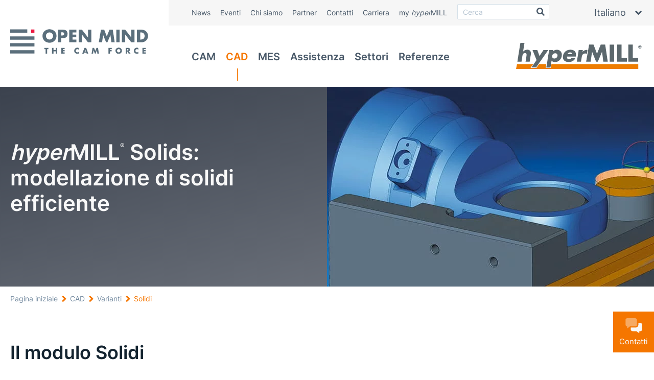

--- FILE ---
content_type: text/html; charset=utf-8
request_url: https://www.openmind-tech.com/it/cad/varianti/solidi/
body_size: 23895
content:
<!DOCTYPE html>
<html lang="it">
    <head>
        <meta name="viewport" content="width=device-width, initial-scale=1">
        <script id="Cookiebot" src="https://consent.cookiebot.com/uc.js" data-cbid="e327fe32-3247-48e2-9dd1-699fb9e64f4f" data-blockingmode="auto" type="text/javascript"></script>
        <script src="https://geoip-js.com/js/apis/geoip2/v2.1/geoip2.js" type="text/javascript" data-cookieconsent="ignore"></script>
        <meta charset="utf-8">
        <!--
	This website is powered by TYPO3 - inspiring people to share!
	TYPO3 is a free open source Content Management Framework initially created by Kasper Skaarhoj and licensed under GNU/GPL.
	TYPO3 is copyright 1998-2026 of Kasper Skaarhoj. Extensions are copyright of their respective owners.
	Information and contribution at https://typo3.org/
-->
        <title>Solidi | Software CAD in hyperMILL | OPEN MIND</title>
        <meta name="description" content="Modellazione diretta innovativa in hyperMILL Solidi: scopri di più sull'efficiente modellazione di solidi con hyperMILL Solidi!">
        <meta name="twitter:card" content="summary">
        <style media="all">
/*<![CDATA[*/
<!--
/*! normalize.css v8.0.1 | MIT License | github.com/necolas/normalize.css */html{line-height:1.15;-webkit-text-size-adjust:100%}body{margin:0}main{display:block}h1{font-size:2em;margin:.67em 0}hr{box-sizing:content-box;height:0;overflow:visible}pre{font-family:monospace,monospace;font-size:1em}a{background-color:rgba(0,0,0,0)}abbr[title]{border-bottom:none;text-decoration:underline;-webkit-text-decoration:underline dotted;text-decoration:underline dotted}b,strong{font-weight:bolder}code,kbd,samp{font-family:monospace,monospace;font-size:1em}small{font-size:80%}sub,sup{font-size:75%;line-height:0;position:relative;vertical-align:baseline}sub{bottom:-.25em}sup{top:-.5em}img{border-style:none}button,input,optgroup,select,textarea{font-family:inherit;font-size:100%;line-height:1.15;margin:0}button,input{overflow:visible}button,select{text-transform:none}[type=button],[type=reset],[type=submit],button{-webkit-appearance:button}[type=button]::-moz-focus-inner,[type=reset]::-moz-focus-inner,[type=submit]::-moz-focus-inner,button::-moz-focus-inner{border-style:none;padding:0}[type=button]:-moz-focusring,[type=reset]:-moz-focusring,[type=submit]:-moz-focusring,button:-moz-focusring{outline:1px dotted ButtonText}fieldset{padding:.35em .75em .625em}legend{box-sizing:border-box;color:inherit;display:table;max-width:100%;padding:0;white-space:normal}progress{vertical-align:baseline}textarea{overflow:auto}[type=checkbox],[type=radio]{box-sizing:border-box;padding:0}[type=number]::-webkit-inner-spin-button,[type=number]::-webkit-outer-spin-button{height:auto}[type=search]{-webkit-appearance:textfield;outline-offset:-2px}[type=search]::-webkit-search-decoration{-webkit-appearance:none}::-webkit-file-upload-button{-webkit-appearance:button;font:inherit}details{display:block}summary{display:list-item}template{display:none}[hidden]{display:none}@font-face{font-family:Inter;font-style:normal;font-weight:400;font-display:swap;src:local(""),url(/assets/fonts/inter_latin/inter-v11-latin-ext_latin-regular.woff2) format("woff2"),url(/assets/fonts/inter_latin/inter-v11-latin-ext_latin-regular.woff) format("woff")}@font-face{font-family:Inter;font-style:normal;font-weight:600;font-display:swap;src:local(""),url(/assets/fonts/inter_latin/inter-v11-latin-ext_latin-600.woff2) format("woff2"),url(/assets/fonts/inter_latin/inter-v11-latin-ext_latin-600.woff) format("woff")}*,::after,::before{box-sizing:border-box;margin:0;padding:0}:focus{outline:0}html{line-height:1.5}body,td,th{font:400 16px/150% Inter,"Helvetica Neue",Helvetica,Arial,sans-serif}body,td,th{color:#485868;text-rendering:optimizeLegibility;-webkit-font-smoothing:subpixel-antialiased}.background-inverted{color:#f8f8f8}.background-inverted h1,.background-inverted h2,.background-inverted h3,.background-inverted h4,.background-inverted h5,.background-inverted h6{color:#f8f8f8}.background-inverted .page-header--content-subheader,.background-inverted .text-lead,.background-inverted a,.background-inverted li,.background-inverted p,.background-inverted span,.background-inverted td,.background-inverted th{color:#f8f8f8}.h1,h1{margin:72px 0 36px 0;font:600 30px/120% Inter,"Helvetica Neue",Helvetica,Arial,sans-serif;color:#142430;max-width:920px}.h2,h2{margin:62px 0 30px 0;font:600 30px/120% Inter,"Helvetica Neue",Helvetica,Arial,sans-serif;color:#142430;max-width:920px}.h3,h3{margin:50px 0 26px 0;font:600 26px/120% Inter,"Helvetica Neue",Helvetica,Arial,sans-serif;color:#142430;max-width:920px}.h4,h4{margin:42px 0 22px 0;font:600 22px/120% Inter,"Helvetica Neue",Helvetica,Arial,sans-serif;color:#142430;max-width:920px}.h5,h5{margin:34px 0 18px 0;font:600 18px/120% Inter,"Helvetica Neue",Helvetica,Arial,sans-serif;color:#142430;max-width:920px}h1:first-of-type,h2:first-of-type,h3:first-of-type,h4:first-of-type,h5:first-of-type{margin-top:0}p{margin:0 0 28px 0;max-width:920px}p:last-child{margin-bottom:0}p.page-header--content-subheader,p.text-lead{font:400 18px/150% Inter,"Helvetica Neue",Helvetica,Arial,sans-serif}p.page-header--content-subheader,p.text-lead{color:#142430}p.text-small{font-size:14px;line-height:150%;color:#768ca1}div.page-header--content-subheader,div.text-lead{font:400 18px/150% Inter,"Helvetica Neue",Helvetica,Arial,sans-serif}div.page-header--content-subheader,div.text-lead{color:#142430}div.text-small{font-size:14px;line-height:150%;color:#768ca1}ul{margin-top:.8em;margin-bottom:.8em;margin-left:revert;padding-left:0}ul li{margin-left:revert;padding-left:30px;max-width:920px;position:relative;margin-bottom:.8em}.content-main ul li{list-style:none}.content-main ul li:before{content:"";position:absolute;left:0;top:.4em;width:.7em;height:.7em;background:#f57600}.content-main ul li>ul>li:before{content:"—";top:0;width:.6em;height:.6em;background:rgba(0,0,0,0)}a{color:#f57600;cursor:pointer}sup{font-size:50%;top:-.8em}a sup{display:inline-block;text-decoration:none}h1 sup,h2 sup,h3 sup{font-size:30%;top:-1.8em}.link-cta{display:inline-block;padding:5px 25px;text-align:center;text-decoration:none;text-transform:uppercase;font-size:.825em;line-height:1.4;background:linear-gradient(164deg,#dc6a1d 0,#c9490d 100%);color:#fff;transition:filter .2s ease-in-out}.background-inverted .link-cta{background:#fff;color:#f57600}.link-cta:hover{filter:brightness(95%)}.link-with-phone{padding:0 0 10px 30px;display:inline-block;position:relative}.link-with-phone:before{position:absolute;left:0;top:0;width:26px;height:26px;content:"";background-size:18px;background-repeat:no-repeat;background-position:left}.link-with-phone:before{background-image:url(data:image/svg+xml;charset=US-ASCII,%3Csvg%20xmlns%3D%22http%3A%2F%2Fwww.w3.org%2F2000%2Fsvg%22%20viewBox%3D%220%200%20384%20512%22%20fill%3D%22rgb%2882%2C101%2C120%29%22%20style%3D%22%22%3E%3C!--!%20Font%20Awesome%20Pro%206.0.0%20by%20%40fontawesome%20-%20https%3A%2F%2Ffontawesome.com%20License%20-%20https%3A%2F%2Ffontawesome.com%2Flicense%20%28Commercial%20License%29%20Copyright%202022%20Fonticons%2C%20Inc.%20--%3E%3Cpath%20d%3D%22M288%200H96C60.65%200%2032%2028.65%2032%2064v384c0%2035.35%2028.65%2064%2064%2064h192c35.35%200%2064-28.65%2064-64V64C352%2028.65%20323.3%200%20288%200zM160%2032h64v16H160V32zM320%20448c0%2017.64-14.36%2032-32%2032H96c-17.64%200-32-14.36-32-32V64c0-17.64%2014.36-32%2032-32h32v16c0%2017.64%2014.36%2032%2032%2032h64c17.64%200%2032-14.36%2032-32V32h32c17.64%200%2032%2014.36%2032%2032V448zM224%20400H160c-8.836%200-16%207.162-16%2016c0%208.836%207.164%2016%2016%2016h64c8.836%200%2016-7.164%2016-16C240%20407.2%20232.8%20400%20224%20400z%22%2F%3E%3C%2Fsvg%3E)}.background-inverted .link-with-phone{padding:0 0 10px 30px;display:inline-block;position:relative}.background-inverted .link-with-phone:before{position:absolute;left:0;top:0;width:26px;height:26px;content:"";background-size:18px;background-repeat:no-repeat;background-position:left}.background-inverted .link-with-phone:before{background-image:url(data:image/svg+xml;charset=US-ASCII,%3Csvg%20xmlns%3D%22http%3A%2F%2Fwww.w3.org%2F2000%2Fsvg%22%20viewBox%3D%220%200%20384%20512%22%20fill%3D%22rgb%28248%2C248%2C248%29%22%20style%3D%22%22%3E%3C!--!%20Font%20Awesome%20Pro%206.0.0%20by%20%40fontawesome%20-%20https%3A%2F%2Ffontawesome.com%20License%20-%20https%3A%2F%2Ffontawesome.com%2Flicense%20%28Commercial%20License%29%20Copyright%202022%20Fonticons%2C%20Inc.%20--%3E%3Cpath%20d%3D%22M288%200H96C60.65%200%2032%2028.65%2032%2064v384c0%2035.35%2028.65%2064%2064%2064h192c35.35%200%2064-28.65%2064-64V64C352%2028.65%20323.3%200%20288%200zM160%2032h64v16H160V32zM320%20448c0%2017.64-14.36%2032-32%2032H96c-17.64%200-32-14.36-32-32V64c0-17.64%2014.36-32%2032-32h32v16c0%2017.64%2014.36%2032%2032%2032h64c17.64%200%2032-14.36%2032-32V32h32c17.64%200%2032%2014.36%2032%2032V448zM224%20400H160c-8.836%200-16%207.162-16%2016c0%208.836%207.164%2016%2016%2016h64c8.836%200%2016-7.164%2016-16C240%20407.2%20232.8%20400%20224%20400z%22%2F%3E%3C%2Fsvg%3E)}.link-with-website{padding:0 0 10px 30px;display:inline-block;position:relative}.link-with-website:before{position:absolute;left:0;top:0;width:26px;height:26px;content:"";background-size:18px;background-repeat:no-repeat;background-position:left}.link-with-website:before{background-image:url(data:image/svg+xml;charset=US-ASCII,%3Csvg%20xmlns%3D%22http%3A%2F%2Fwww.w3.org%2F2000%2Fsvg%22%20viewBox%3D%220%200%20512%20512%22%20fill%3D%22rgb%2882%2C101%2C120%29%22%20style%3D%22%22%3E%3C!--!%20Font%20Awesome%20Pro%206.1.1%20by%20%40fontawesome%20-%20https%3A%2F%2Ffontawesome.com%20License%20-%20https%3A%2F%2Ffontawesome.com%2Flicense%20%28Commercial%20License%29%20Copyright%202022%20Fonticons%2C%20Inc.%20--%3E%3Cpath%20d%3D%22M0%2096C0%2060.65%2028.65%2032%2064%2032H448C483.3%2032%20512%2060.65%20512%2096V416C512%20451.3%20483.3%20480%20448%20480H64C28.65%20480%200%20451.3%200%20416V96zM160%20128H480V96C480%2078.33%20465.7%2064%20448%2064H160V128zM128%2064H64C46.33%2064%2032%2078.33%2032%2096V128H128V64zM32%20160V416C32%20433.7%2046.33%20448%2064%20448H448C465.7%20448%20480%20433.7%20480%20416V160H32z%22%2F%3E%3C%2Fsvg%3E)}.background-inverted .link-with-website{padding:0 0 10px 30px;display:inline-block;position:relative}.background-inverted .link-with-website:before{position:absolute;left:0;top:0;width:26px;height:26px;content:"";background-size:18px;background-repeat:no-repeat;background-position:left}.background-inverted .link-with-website:before{background-image:url(data:image/svg+xml;charset=US-ASCII,%3Csvg%20xmlns%3D%22http%3A%2F%2Fwww.w3.org%2F2000%2Fsvg%22%20viewBox%3D%220%200%20512%20512%22%20fill%3D%22rgb%28248%2C248%2C248%29%22%20style%3D%22%22%3E%3C!--!%20Font%20Awesome%20Pro%206.1.1%20by%20%40fontawesome%20-%20https%3A%2F%2Ffontawesome.com%20License%20-%20https%3A%2F%2Ffontawesome.com%2Flicense%20%28Commercial%20License%29%20Copyright%202022%20Fonticons%2C%20Inc.%20--%3E%3Cpath%20d%3D%22M0%2096C0%2060.65%2028.65%2032%2064%2032H448C483.3%2032%20512%2060.65%20512%2096V416C512%20451.3%20483.3%20480%20448%20480H64C28.65%20480%200%20451.3%200%20416V96zM160%20128H480V96C480%2078.33%20465.7%2064%20448%2064H160V128zM128%2064H64C46.33%2064%2032%2078.33%2032%2096V128H128V64zM32%20160V416C32%20433.7%2046.33%20448%2064%20448H448C465.7%20448%20480%20433.7%20480%20416V160H32z%22%2F%3E%3C%2Fsvg%3E)}.link-with-email{padding:0 0 10px 30px;display:inline-block;position:relative}.link-with-email:before{position:absolute;left:0;top:0;width:28px;height:28px;content:"";background-size:20px;background-repeat:no-repeat;background-position:left}.link-with-email:before{background-image:url(data:image/svg+xml;charset=US-ASCII,%3Csvg%20xmlns%3D%22http%3A%2F%2Fwww.w3.org%2F2000%2Fsvg%22%20viewBox%3D%220%200%20512%20512%22%20fill%3D%22rgb%2882%2C101%2C120%29%22%20style%3D%22%22%3E%3C!--!%20Font%20Awesome%20Pro%206.1.1%20by%20%40fontawesome%20-%20https%3A%2F%2Ffontawesome.com%20License%20-%20https%3A%2F%2Ffontawesome.com%2Flicense%20%28Commercial%20License%29%20Copyright%202022%20Fonticons%2C%20Inc.%20--%3E%3Cpath%20d%3D%22M0%20128C0%2092.65%2028.65%2064%2064%2064H448C483.3%2064%20512%2092.65%20512%20128V384C512%20419.3%20483.3%20448%20448%20448H64C28.65%20448%200%20419.3%200%20384V128zM32%20128V167.9L227.6%20311.3C244.5%20323.7%20267.5%20323.7%20284.4%20311.3L480%20167.9V128C480%20110.3%20465.7%2096%20448%2096H63.1C46.33%2096%2031.1%20110.3%2031.1%20128H32zM32%20207.6V384C32%20401.7%2046.33%20416%2064%20416H448C465.7%20416%20480%20401.7%20480%20384V207.6L303.3%20337.1C275.1%20357.8%20236.9%20357.8%20208.7%20337.1L32%20207.6z%22%2F%3E%3C%2Fsvg%3E)}.background-inverted .link-with-email{padding:0 0 10px 30px;display:inline-block;position:relative}.background-inverted .link-with-email:before{position:absolute;left:0;top:0;width:28px;height:28px;content:"";background-size:20px;background-repeat:no-repeat;background-position:left}.background-inverted .link-with-email:before{background-image:url(data:image/svg+xml;charset=US-ASCII,%3Csvg%20xmlns%3D%22http%3A%2F%2Fwww.w3.org%2F2000%2Fsvg%22%20viewBox%3D%220%200%20512%20512%22%20fill%3D%22rgb%28248%2C248%2C248%29%22%20style%3D%22%22%3E%3C!--!%20Font%20Awesome%20Pro%206.1.1%20by%20%40fontawesome%20-%20https%3A%2F%2Ffontawesome.com%20License%20-%20https%3A%2F%2Ffontawesome.com%2Flicense%20%28Commercial%20License%29%20Copyright%202022%20Fonticons%2C%20Inc.%20--%3E%3Cpath%20d%3D%22M0%20128C0%2092.65%2028.65%2064%2064%2064H448C483.3%2064%20512%2092.65%20512%20128V384C512%20419.3%20483.3%20448%20448%20448H64C28.65%20448%200%20419.3%200%20384V128zM32%20128V167.9L227.6%20311.3C244.5%20323.7%20267.5%20323.7%20284.4%20311.3L480%20167.9V128C480%20110.3%20465.7%2096%20448%2096H63.1C46.33%2096%2031.1%20110.3%2031.1%20128H32zM32%20207.6V384C32%20401.7%2046.33%20416%2064%20416H448C465.7%20416%20480%20401.7%20480%20384V207.6L303.3%20337.1C275.1%20357.8%20236.9%20357.8%20208.7%20337.1L32%20207.6z%22%2F%3E%3C%2Fsvg%3E)}.link-with-whatsapp{padding:0 0 10px 30px;display:inline-block;position:relative}.link-with-whatsapp:before{position:absolute;left:0;top:0;width:28px;height:28px;content:"";background-size:20px;background-repeat:no-repeat;background-position:left}.link-with-whatsapp:before{background-image:url(data:image/svg+xml;charset=US-ASCII,%3Csvg%20xmlns%3D%22http%3A%2F%2Fwww.w3.org%2F2000%2Fsvg%22%20viewBox%3D%220%200%20448%20512%22%20fill%3D%22rgb%2882%2C101%2C120%29%22%20style%3D%22%22%3E%3C!--!%20Font%20Awesome%20Pro%206.1.1%20by%20%40fontawesome%20-%20https%3A%2F%2Ffontawesome.com%20License%20-%20https%3A%2F%2Ffontawesome.com%2Flicense%20%28Commercial%20License%29%20Copyright%202022%20Fonticons%2C%20Inc.%20--%3E%3Cpath%20d%3D%22M380.9%2097.1C339%2055.1%20283.2%2032%20223.9%2032c-122.4%200-222%2099.6-222%20222%200%2039.1%2010.2%2077.3%2029.6%20111L0%20480l117.7-30.9c32.4%2017.7%2068.9%2027%20106.1%2027h.1c122.3%200%20224.1-99.6%20224.1-222%200-59.3-25.2-115-67.1-157zm-157%20341.6c-33.2%200-65.7-8.9-94-25.7l-6.7-4-69.8%2018.3L72%20359.2l-4.4-7c-18.5-29.4-28.2-63.3-28.2-98.2%200-101.7%2082.8-184.5%20184.6-184.5%2049.3%200%2095.6%2019.2%20130.4%2054.1%2034.8%2034.9%2056.2%2081.2%2056.1%20130.5%200%20101.8-84.9%20184.6-186.6%20184.6zm101.2-138.2c-5.5-2.8-32.8-16.2-37.9-18-5.1-1.9-8.8-2.8-12.5%202.8-3.7%205.6-14.3%2018-17.6%2021.8-3.2%203.7-6.5%204.2-12%201.4-32.6-16.3-54-29.1-75.5-66-5.7-9.8%205.7-9.1%2016.3-30.3%201.8-3.7.9-6.9-.5-9.7-1.4-2.8-12.5-30.1-17.1-41.2-4.5-10.8-9.1-9.3-12.5-9.5-3.2-.2-6.9-.2-10.6-.2-3.7%200-9.7%201.4-14.8%206.9-5.1%205.6-19.4%2019-19.4%2046.3%200%2027.3%2019.9%2053.7%2022.6%2057.4%202.8%203.7%2039.1%2059.7%2094.8%2083.8%2035.2%2015.2%2049%2016.5%2066.6%2013.9%2010.7-1.6%2032.8-13.4%2037.4-26.4%204.6-13%204.6-24.1%203.2-26.4-1.3-2.5-5-3.9-10.5-6.6z%22%2F%3E%3C%2Fsvg%3E)!important}.background-inverted .link-with-whatsapp{padding:0 0 10px 30px;display:inline-block;position:relative}.background-inverted .link-with-whatsapp:before{position:absolute;left:0;top:0;width:28px;height:28px;content:"";background-size:20px;background-repeat:no-repeat;background-position:left}.background-inverted .link-with-whatsapp:before{background-image:url(data:image/svg+xml;charset=US-ASCII,%3Csvg%20xmlns%3D%22http%3A%2F%2Fwww.w3.org%2F2000%2Fsvg%22%20viewBox%3D%220%200%20448%20512%22%20fill%3D%22rgb%28248%2C248%2C248%29%22%20style%3D%22%22%3E%3C!--!%20Font%20Awesome%20Pro%206.1.1%20by%20%40fontawesome%20-%20https%3A%2F%2Ffontawesome.com%20License%20-%20https%3A%2F%2Ffontawesome.com%2Flicense%20%28Commercial%20License%29%20Copyright%202022%20Fonticons%2C%20Inc.%20--%3E%3Cpath%20d%3D%22M380.9%2097.1C339%2055.1%20283.2%2032%20223.9%2032c-122.4%200-222%2099.6-222%20222%200%2039.1%2010.2%2077.3%2029.6%20111L0%20480l117.7-30.9c32.4%2017.7%2068.9%2027%20106.1%2027h.1c122.3%200%20224.1-99.6%20224.1-222%200-59.3-25.2-115-67.1-157zm-157%20341.6c-33.2%200-65.7-8.9-94-25.7l-6.7-4-69.8%2018.3L72%20359.2l-4.4-7c-18.5-29.4-28.2-63.3-28.2-98.2%200-101.7%2082.8-184.5%20184.6-184.5%2049.3%200%2095.6%2019.2%20130.4%2054.1%2034.8%2034.9%2056.2%2081.2%2056.1%20130.5%200%20101.8-84.9%20184.6-186.6%20184.6zm101.2-138.2c-5.5-2.8-32.8-16.2-37.9-18-5.1-1.9-8.8-2.8-12.5%202.8-3.7%205.6-14.3%2018-17.6%2021.8-3.2%203.7-6.5%204.2-12%201.4-32.6-16.3-54-29.1-75.5-66-5.7-9.8%205.7-9.1%2016.3-30.3%201.8-3.7.9-6.9-.5-9.7-1.4-2.8-12.5-30.1-17.1-41.2-4.5-10.8-9.1-9.3-12.5-9.5-3.2-.2-6.9-.2-10.6-.2-3.7%200-9.7%201.4-14.8%206.9-5.1%205.6-19.4%2019-19.4%2046.3%200%2027.3%2019.9%2053.7%2022.6%2057.4%202.8%203.7%2039.1%2059.7%2094.8%2083.8%2035.2%2015.2%2049%2016.5%2066.6%2013.9%2010.7-1.6%2032.8-13.4%2037.4-26.4%204.6-13%204.6-24.1%203.2-26.4-1.3-2.5-5-3.9-10.5-6.6z%22%2F%3E%3C%2Fsvg%3E)!important}.link-with-demo1{padding:0 0 10px 30px;display:inline-block;position:relative}.link-with-demo1:before{position:absolute;left:0;top:0;width:28px;height:28px;content:"";background-size:20px;background-repeat:no-repeat;background-position:left}.link-with-demo1:before{background-image:url(data:image/svg+xml;charset=US-ASCII,%3Csvg%20xmlns%3D%22http%3A%2F%2Fwww.w3.org%2F2000%2Fsvg%22%20viewBox%3D%220%200%20512%20512%22%20fill%3D%22rgb%2882%2C101%2C120%29%22%20style%3D%22%22%3E%3C!--!%20Font%20Awesome%20Pro%206.1.1%20by%20%40fontawesome%20-%20https%3A%2F%2Ffontawesome.com%20License%20-%20https%3A%2F%2Ffontawesome.com%2Flicense%20%28Commercial%20License%29%20Copyright%202022%20Fonticons%2C%20Inc.%20--%3E%3Cpath%20d%3D%22M447.1%200h-384c-35.25%200-64%2028.75-64%2063.1v287.1c0%2035.25%2028.75%2063.1%2064%2063.1h96v83.1c0%209.838%2011.03%2015.55%2019.12%209.7l124.9-93.7h144c35.25%200%2064-28.75%2064-63.1V63.1C511.1%2028.75%20483.2%200%20447.1%200zM480%20352c0%2017.6-14.4%2032-32%2032h-144.1c-6.928%200-13.67%202.248-19.21%206.406L192%20460v-60c0-8.838-7.164-16-16-16H64c-17.6%200-32-14.4-32-32V64c0-17.6%2014.4-32%2032-32h384c17.6%200%2032%2014.4%2032%2032V352zM324.7%20143.3L229.3%20238.7L187.3%20196.7c-6.25-6.25-16.38-6.25-22.62%200s-6.25%2016.38%200%2022.62l53.33%2053.34c3%203%207.062%204.688%2011.31%204.688s8.312-1.688%2011.31-4.688l106.7-106.7c6.25-6.25%206.25-16.38%200-22.62S330.9%20137.1%20324.7%20143.3z%22%2F%3E%3C%2Fsvg%3E)}.background-inverted .link-with-demo1{padding:0 0 10px 30px;display:inline-block;position:relative}.background-inverted .link-with-demo1:before{position:absolute;left:0;top:0;width:28px;height:28px;content:"";background-size:20px;background-repeat:no-repeat;background-position:left}.background-inverted .link-with-demo1:before{background-image:url(data:image/svg+xml;charset=US-ASCII,%3Csvg%20xmlns%3D%22http%3A%2F%2Fwww.w3.org%2F2000%2Fsvg%22%20viewBox%3D%220%200%20512%20512%22%20fill%3D%22rgb%28248%2C248%2C248%29%22%20style%3D%22%22%3E%3C!--!%20Font%20Awesome%20Pro%206.1.1%20by%20%40fontawesome%20-%20https%3A%2F%2Ffontawesome.com%20License%20-%20https%3A%2F%2Ffontawesome.com%2Flicense%20%28Commercial%20License%29%20Copyright%202022%20Fonticons%2C%20Inc.%20--%3E%3Cpath%20d%3D%22M447.1%200h-384c-35.25%200-64%2028.75-64%2063.1v287.1c0%2035.25%2028.75%2063.1%2064%2063.1h96v83.1c0%209.838%2011.03%2015.55%2019.12%209.7l124.9-93.7h144c35.25%200%2064-28.75%2064-63.1V63.1C511.1%2028.75%20483.2%200%20447.1%200zM480%20352c0%2017.6-14.4%2032-32%2032h-144.1c-6.928%200-13.67%202.248-19.21%206.406L192%20460v-60c0-8.838-7.164-16-16-16H64c-17.6%200-32-14.4-32-32V64c0-17.6%2014.4-32%2032-32h384c17.6%200%2032%2014.4%2032%2032V352zM324.7%20143.3L229.3%20238.7L187.3%20196.7c-6.25-6.25-16.38-6.25-22.62%200s-6.25%2016.38%200%2022.62l53.33%2053.34c3%203%207.062%204.688%2011.31%204.688s8.312-1.688%2011.31-4.688l106.7-106.7c6.25-6.25%206.25-16.38%200-22.62S330.9%20137.1%20324.7%20143.3z%22%2F%3E%3C%2Fsvg%3E)}.link-with-demo2{padding:0 0 10px 30px;display:inline-block;position:relative}.link-with-demo2:before{position:absolute;left:0;top:0;width:26px;height:26px;content:"";background-size:18px;background-repeat:no-repeat;background-position:left}.link-with-demo2:before{background-image:url(data:image/svg+xml;charset=US-ASCII,%3Csvg%20xmlns%3D%22http%3A%2F%2Fwww.w3.org%2F2000%2Fsvg%22%20viewBox%3D%220%200%20384%20512%22%20fill%3D%22rgb%2882%2C101%2C120%29%22%20style%3D%22%22%3E%3C!--!%20Font%20Awesome%20Pro%206.0.0%20by%20%40fontawesome%20-%20https%3A%2F%2Ffontawesome.com%20License%20-%20https%3A%2F%2Ffontawesome.com%2Flicense%20%28Commercial%20License%29%20Copyright%202022%20Fonticons%2C%20Inc.%20--%3E%3Cpath%20d%3D%22M288%200H96C60.65%200%2032%2028.65%2032%2064v384c0%2035.35%2028.65%2064%2064%2064h192c35.35%200%2064-28.65%2064-64V64C352%2028.65%20323.3%200%20288%200zM160%2032h64v16H160V32zM320%20448c0%2017.64-14.36%2032-32%2032H96c-17.64%200-32-14.36-32-32V64c0-17.64%2014.36-32%2032-32h32v16c0%2017.64%2014.36%2032%2032%2032h64c17.64%200%2032-14.36%2032-32V32h32c17.64%200%2032%2014.36%2032%2032V448zM224%20400H160c-8.836%200-16%207.162-16%2016c0%208.836%207.164%2016%2016%2016h64c8.836%200%2016-7.164%2016-16C240%20407.2%20232.8%20400%20224%20400z%22%2F%3E%3C%2Fsvg%3E)}.background-inverted .link-with-demo2{padding:0 0 10px 30px;display:inline-block;position:relative}.background-inverted .link-with-demo2:before{position:absolute;left:0;top:0;width:26px;height:26px;content:"";background-size:18px;background-repeat:no-repeat;background-position:left}.background-inverted .link-with-demo2:before{background-image:url(data:image/svg+xml;charset=US-ASCII,%3Csvg%20xmlns%3D%22http%3A%2F%2Fwww.w3.org%2F2000%2Fsvg%22%20viewBox%3D%220%200%20384%20512%22%20fill%3D%22rgb%28248%2C248%2C248%29%22%20style%3D%22%22%3E%3C!--!%20Font%20Awesome%20Pro%206.0.0%20by%20%40fontawesome%20-%20https%3A%2F%2Ffontawesome.com%20License%20-%20https%3A%2F%2Ffontawesome.com%2Flicense%20%28Commercial%20License%29%20Copyright%202022%20Fonticons%2C%20Inc.%20--%3E%3Cpath%20d%3D%22M288%200H96C60.65%200%2032%2028.65%2032%2064v384c0%2035.35%2028.65%2064%2064%2064h192c35.35%200%2064-28.65%2064-64V64C352%2028.65%20323.3%200%20288%200zM160%2032h64v16H160V32zM320%20448c0%2017.64-14.36%2032-32%2032H96c-17.64%200-32-14.36-32-32V64c0-17.64%2014.36-32%2032-32h32v16c0%2017.64%2014.36%2032%2032%2032h64c17.64%200%2032-14.36%2032-32V32h32c17.64%200%2032%2014.36%2032%2032V448zM224%20400H160c-8.836%200-16%207.162-16%2016c0%208.836%207.164%2016%2016%2016h64c8.836%200%2016-7.164%2016-16C240%20407.2%20232.8%20400%20224%20400z%22%2F%3E%3C%2Fsvg%3E)}.header--accent{color:#f57600;font-weight:600}#footer,.content-main section{opacity:0}.content-main,.footer-desktop,.header-desktop{padding-left:20px;padding-right:20px}.content-main .width-full,.footer-desktop .width-full,.header-desktop .width-full{margin-left:-20px;margin-right:-20px;padding-left:20px;padding-right:20px}section{margin:30px 0}section.has-background{margin:0;padding:30px 0}.width-mobile-s{width:100%;max-width:320px;margin-left:auto;margin-right:auto}.width-mobile-m{width:100%;max-width:480px;margin-left:auto;margin-right:auto}.width-mobile-l{width:100%;max-width:640px;margin-left:auto;margin-right:auto}.width-tablet{width:100%;max-width:768px;margin-left:auto;margin-right:auto}.width-desktop-s{width:100%;max-width:1024px;margin-left:auto;margin-right:auto}.width-desktop-m{width:100%;max-width:1240px;margin-left:auto;margin-right:auto}.width-desktop-l{width:100%;max-width:1368px;margin-left:auto;margin-right:auto}.width-desktop-xl{width:100%;max-width:1600px;margin-left:auto;margin-right:auto}.hide-mobile-s{display:none!important}.show-mobile-s{display:inherit}.hide-mobile-m{display:none!important}.show-mobile-m{display:inherit}.hide-mobile-l{display:none!important}.show-mobile-l{display:inherit}.hide-tablet{display:none!important}.show-tablet{display:inherit}.hide-desktop-s{display:none!important}.show-desktop-s{display:inherit}.hide-desktop-m{display:none!important}.show-desktop-m{display:inherit}.hide-desktop-l{display:none!important}.show-desktop-l{display:inherit}.hide-desktop-xl{display:none!important}.show-desktop-xl{display:inherit}.two-cols{display:grid;grid-column-gap:40px;grid-row-gap:40px}.two-cols{grid-template-columns:auto}.int-debugger--grid .two-cols{border:2px dotted red}.int-debugger--grid .two-cols>div{outline:1px solid orange}.three-cols{display:grid;grid-column-gap:40px;grid-row-gap:40px}.three-cols{grid-template-columns:auto}.int-debugger--grid .three-cols{border:2px dotted red}.int-debugger--grid .three-cols>div{outline:1px solid orange}.four-cols{display:grid;grid-column-gap:40px;grid-row-gap:40px}.int-debugger--grid .four-cols{border:2px dotted red}.int-debugger--grid .four-cols>div{outline:1px solid orange}.six-cols{display:grid;grid-column-gap:40px;grid-row-gap:40px}.six-cols{grid-template-columns:repeat(2,calc(50% - 40px / 2))}.int-debugger--grid .six-cols{border:2px dotted red}.int-debugger--grid .six-cols>div{outline:1px solid orange}.one-two-cols{display:grid;grid-column-gap:40px;grid-row-gap:40px}.one-two-cols{grid-template-columns:auto}.int-debugger--grid .one-two-cols{border:2px dotted red}.int-debugger--grid .one-two-cols>div{outline:1px solid orange}.two-one-cols{display:grid;grid-column-gap:40px;grid-row-gap:40px}.two-one-cols{grid-template-columns:auto}.int-debugger--grid .two-one-cols{border:2px dotted red}.int-debugger--grid .two-one-cols>div{outline:1px solid orange}.one-three-cols{display:grid;grid-column-gap:40px;grid-row-gap:40px}.one-three-cols{grid-template-columns:repeat(2,calc(50% - 40px / 2))}.int-debugger--grid .one-three-cols{border:2px dotted red}.int-debugger--grid .one-three-cols>div{outline:1px solid orange}.three-one-cols{display:grid;grid-column-gap:40px;grid-row-gap:40px}.three-one-cols{grid-template-columns:repeat(2,calc(50% - 40px / 2))}.int-debugger--grid .three-one-cols{border:2px dotted red}.int-debugger--grid .three-one-cols>div{outline:1px solid orange}.one-two-one-cols{display:grid;grid-column-gap:40px;grid-row-gap:40px}.one-two-one-cols{grid-template-columns:repeat(2,calc(50% - 40px / 2))}.int-debugger--grid .one-two-one-cols{border:2px dotted red}.int-debugger--grid .one-two-one-cols>div{outline:1px solid orange}.one-one-two-cols{display:grid;grid-column-gap:40px;grid-row-gap:40px}.one-one-two-cols{grid-template-columns:repeat(2,calc(50% - 40px / 2))}.int-debugger--grid .one-one-two-cols{border:2px dotted red}.int-debugger--grid .one-one-two-cols>div{outline:1px solid orange}.two-one-one-cols{display:grid;grid-column-gap:40px;grid-row-gap:40px}.two-one-one-cols{grid-template-columns:repeat(2,calc(50% - 40px / 2))}.int-debugger--grid .two-one-one-cols{border:2px dotted red}.int-debugger--grid .two-one-one-cols>div{outline:1px solid orange}.gap-small{grid-column-gap:10px;grid-row-gap:10px}.hide{display:none!important}.hide-important{display:none!important}.header-desktop--topnav ul>li,.nav-horizontal ul>li{display:inline-block}.reset-list{margin-left:0;padding-left:0}.reset-list li{margin-left:0;padding-left:0}.reset-list li:before{content:none!important}.pointer{cursor:pointer}.no-pointer{cursor:initial!important}.no-pointer-event{pointer-events:none!important}.wrapper-image{line-height:1;height:-moz-max-content;height:max-content}.wrapper-image img{line-height:1;display:block}.wrapper-image--link{display:block}.gray-image-background .wrapper-image{background:#333;border-radius:3px}.gray-image-background img{opacity:.95}img{width:100%;height:auto}img.icon{width:auto}.breadcrumb{position:sticky;top:66px;transition:top .25s!important;opacity:1}.breadcrumb{z-index:1;background:#fff}.header-desktop-open .breadcrumb{box-shadow:0 25px 40px -15px rgba(0,0,0,.15)}.hidden-navigation .breadcrumb{top:-150px!important}.breadcrumb--container ul>li,.breadcrumb--container>ul{margin-left:0;padding-left:0;list-style:none}.breadcrumb--container ul>li:before,.breadcrumb--container>ul:before{content:none}.breadcrumb--container ul>li,.breadcrumb--container>ul{margin-bottom:0}.breadcrumb--container{display:grid}.breadcrumb--container,.breadcrumb--container a{font-size:12px}.breadcrumb--container,.breadcrumb--container a{color:#768ca1;text-decoration:none}.breadcrumb--container a.active,.breadcrumb--container a:hover,.breadcrumb--container.active,.breadcrumb--container:hover{color:#f57600}.breadcrumb--item-wrap{margin-top:0;padding:10px 0;transition:all .3s}.breadcrumb--item{margin-right:4px}.breadcrumb--item:first-child:before{content:none}.breadcrumb--item:not(:first-child){padding-left:16px}.breadcrumb--item:not(:first-child):before{background:0 0!important;height:auto;top:1px;content:url(data:image/svg+xml;charset=US-ASCII,%3Csvg%20width%3D%229%22%20height%3D%2212%22%20viewBox%3D%220%200%209%2012%22%20fill%3D%22none%22%20xmlns%3D%22http%3A%2F%2Fwww.w3.org%2F2000%2Fsvg%22%20style%3D%22%22%3E%20%3Cpath%20d%3D%22M8.22747%206.6373L2.96094%2011.7357C2.59693%2012.0881%202.00832%2012.0881%201.64818%2011.7357L0.773008%2010.8885C0.408997%2010.5361%200.408997%209.96626%200.773008%209.61762L4.50605%206.00375L0.773008%202.38988C0.408997%202.03749%200.408997%201.46767%200.773008%201.11903L1.64431%200.264292C2.00832%20-0.0880975%202.59693%20-0.0880975%202.95707%200.264292L8.2236%205.3627C8.59148%205.71509%208.59148%206.28491%208.22747%206.6373Z%22%20fill%3D%22rgb%28245%2C118%2C0%29%22%2F%3E%20%3C%2Fsvg%3E)!important}.background-color-1{background:#f6f6f6}.background-color-2{background:linear-gradient(164deg,#c3c8cf 0,#f3f4f5 100%)}.background-color-3{background:#fff}.background-color-10{background:linear-gradient(164deg,#3b424e 0,#777c85 100%)}.background-color-11{background:linear-gradient(164deg,#dc6a1d 0,#c9490d 100%)}.background-color-12{background:#3b424e}.teaser-box-irre{display:grid;grid-template-columns:1fr minmax(0,1240px) 1fr;padding:0!important}.teaser-box-irre--inner{position:relative;overflow:hidden;padding-right:40px;margin:30px 0 30px 0}.teaser-box-irre-spacer--begin{margin-right:20px;overflow:hidden}.teaser-box-irre-spacer--begin{background:#fff}.teaser-box-irre--content{margin-right:-60px}.teaser-box-irre--content .flickity-button{top:40px!important}.teaser-box-irre--content .flickity-button.previous{right:80px}.teaser-box-irre--content .flickity-button.previous:hover{right:85px}.teaser-box-irre--content .flickity-button.next{right:30px}.teaser-box-irre--content .flickity-button.next:hover{right:25px}.teaser-box-irre--content-inner{margin-top:-90px;padding-top:90px;overflow:hidden;margin-left:-10px;margin-right:10px;position:relative;height:auto}.teaser-box-irre--item--wrap{width:100%}.teaser-box-irre--item{padding:10px;width:100%}.teaser-box-irre--item--inner{display:grid;align-content:space-between;height:200px;padding:20px;background:#f57600;transition:all .3s}.teaser-box-irre--item--inner .teaser-box-irre--item-headline,.teaser-box-irre--item--inner a,.teaser-box-irre--item--inner p{margin-right:20px}.background-color-2 .teaser-box-irre--item--inner{background:#3b424e}.background-color-10 .teaser-box-irre--item--inner{background:#f6f6f6}.teaser-box-irre--item--inner:hover{background:linear-gradient(164deg,#dc6a1d 0,#c9490d 100%)}.teaser-box-irre--item--inner:hover .teaser-box-irre--item-headline{color:#f8f8f8}.teaser-box-irre--item--inner:hover .teaser-box-irre--item-content p,.teaser-box-irre--item--inner:hover .teaser-box-irre--item-content span{color:#f8f8f8!important}.teaser-box-irre--item-headline{margin-bottom:0}.background-color-2 .teaser-box-irre--item-headline{color:#f8f8f8}.background-color-10 .teaser-box-irre--item-headline{color:#485868}.teaser-box-irre--item-content p,.teaser-box-irre--item-content span{margin-bottom:0}.background-color-10 .teaser-box-irre--item-content p,.background-color-10 .teaser-box-irre--item-content span{color:#485868!important}.teaser-box-irre--link{margin-top:40px;margin-right:60px!important;color:#f57600;display:inline-block!important}.teaser-box-irre--content--no-slider{display:grid;grid-column-gap:40px;grid-row-gap:40px}.int-debugger--grid .teaser-box-irre--content--no-slider{border:2px dotted red}.int-debugger--grid .teaser-box-irre--content--no-slider>div{outline:1px solid orange}.teaser-box-irre--content--no-slider{grid-column-gap:10px;grid-row-gap:10px}.teaser-box-irre--content--no-slider .teaser-box-irre--item--wrap{width:auto}.teaser-slider-box-irre{display:grid;grid-template-columns:1fr minmax(0,1240px) 1fr;padding:0!important}.teaser-slider-box-irre.background-color-2{background-image:linear-gradient(0deg,#fff 150px,rgba(255,255,255,0) 150px),linear-gradient(164deg,#c3c8cf 0,#f3f4f5 100%)!important}.teaser-slider-box-irre.background-color-10{background-image:linear-gradient(0deg,#fff 150px,rgba(255,255,255,0) 150px),linear-gradient(164deg,#3b424e 0,#777c85 100%)!important}.teaser-slider-box-irre.background-color-2.has-link{background-image:linear-gradient(0deg,#fff 210px,rgba(255,255,255,0) 210px),linear-gradient(164deg,#c3c8cf 0,#f3f4f5 100%)!important}.teaser-slider-box-irre.background-color-10.has-link{background-image:linear-gradient(0deg,#fff 210px,rgba(255,255,255,0) 210px),linear-gradient(164deg,#3b424e 0,#777c85 100%)!important}.teaser-slider-box-irre--inner{position:relative;overflow:hidden;padding-right:20px;margin:30px 0 30px 0}.teaser-slider-box-irre-spacer--begin{margin-right:20px;overflow:hidden}.teaser-slider-box-irre-spacer--begin{background:#fff}.teaser-slider-box-irre--content{position:relative;margin-right:-40px!important}.teaser-slider-box-irre--item{width:100%}.teaser-slider-box-irre--item--inner{display:grid;align-content:flex-end;margin-right:20px;padding:20px;height:200px;background:#f57600}.teaser-slider-box-irre--item--inner .teaser-slider-box-irre--item-headline,.teaser-slider-box-irre--item--inner a,.teaser-slider-box-irre--item--inner p{margin-right:20px}.background-color-2 .teaser-slider-box-irre--item--inner{background:#3b424e}.background-color-10 .teaser-slider-box-irre--item--inner{background:#f6f6f6}.teaser-slider-box-irre--item--inner:hover{background:linear-gradient(164deg,#dc6a1d 0,#c9490d 100%)}.teaser-slider-box-irre--item--inner:hover .teaser-slider-box-irre--item-headline{color:#f8f8f8}.teaser-slider-box-irre--item-headline{margin-bottom:18px}.background-color-2 .teaser-slider-box-irre--item-headline{color:#f8f8f8}.background-color-10 .teaser-slider-box-irre--item-headline{color:#485868}.teaser-slider-box-irre--item--subheader span{opacity:.7}.teaser-slider-box-irre--item--subheader img,.teaser-slider-box-irre--item--subheader svg{max-width:30px;max-height:30px;width:auto;height:auto;display:inline-block;margin-right:10px;vertical-align:middle}.teaser-slider-box-irre--link{margin-top:40px;color:#f57600!important;display:block!important}.teaser-slider-box-irre--content--no-slider{display:grid;grid-template-columns:auto;gap:20px!important}.teaser-slider-box-irre--content--no-slider .teaser-slider-box-irre--item{width:auto}.teaser-slider-box-irre--content--no-slider .teaser-slider-box-irre--item--inner{margin-right:0}.teaser-slider-image-irre{display:grid;grid-template-columns:1fr minmax(0,1240px) 1fr;padding:0!important}.teaser-slider-image-irre.background-color-2{background-image:linear-gradient(0deg,#fff 390px,rgba(255,255,255,0) 390px),linear-gradient(164deg,#c3c8cf 0,#f3f4f5 100%)!important}.teaser-slider-image-irre.background-color-10{background-image:linear-gradient(0deg,#fff 390px,rgba(255,255,255,0) 390px),linear-gradient(164deg,#3b424e 0,#777c85 100%)!important}.teaser-slider-image-irre.background-color-2.has-link{background-image:linear-gradient(0deg,#fff 450px,rgba(255,255,255,0) 450px),linear-gradient(164deg,#c3c8cf 0,#f3f4f5 100%)!important}.teaser-slider-image-irre.background-color-10.has-link{background-image:linear-gradient(0deg,#fff 450px,rgba(255,255,255,0) 450px),linear-gradient(164deg,#3b424e 0,#777c85 100%)!important}.teaser-slider-image-irre.background-color-2.is-long{background-image:linear-gradient(0deg,#fff 550px,rgba(255,255,255,0) 550px),linear-gradient(164deg,#c3c8cf 0,#f3f4f5 100%)!important}.teaser-slider-image-irre.background-color-10.is-long{background-image:linear-gradient(0deg,#fff 550px,rgba(255,255,255,0) 550px),linear-gradient(164deg,#3b424e 0,#777c85 100%)!important}.teaser-slider-image-irre.background-color-2.is-long.has-link{background-image:linear-gradient(0deg,#fff 550px,rgba(255,255,255,0) 550px),linear-gradient(164deg,#c3c8cf 0,#f3f4f5 100%)!important}.teaser-slider-image-irre.background-color-10.is-long.has-link{background-image:linear-gradient(0deg,#fff 550px,rgba(255,255,255,0) 550px),linear-gradient(164deg,#3b424e 0,#777c85 100%)!important}.teaser-slider-image-irre--inner{position:relative;overflow:hidden;padding-right:20px;margin:30px 0 30px 0}.teaser-slider-image-irre-spacer--begin{margin-right:20px;overflow:hidden}.teaser-slider-image-irre-spacer--begin{background:#fff}.teaser-slider-image-irre-spacer--end{margin-left:20px;overflow:hidden}.teaser-slider-image-irre-spacer--end{background:#fff}.teaser-slider-image-irre--content{position:relative;height:auto;margin-right:-40px!important}.teaser-slider-image-irre--item{width:100%}.teaser-slider-image-irre--item--inner{display:grid;margin-right:20px}.teaser-slider-image-irre--item--inner .teaser-slider-image-irre--item-headline,.teaser-slider-image-irre--item--inner a,.teaser-slider-image-irre--item--inner p{margin-right:20px}.teaser-slider-image-irre--item-headline{margin:15px 0!important;color:#142430!important}.teaser-slider-image-irre--item p{color:#142430!important;margin-bottom:15px!important}.teaser-slider-image-irre--item a,.teaser-slider-image-irre--item li{color:#142430!important}.teaser-slider-image-irre--link{margin-top:40px;color:#f57600!important}.teaser-slider-image-irre .link-with-arrow{color:#f57600!important}.teaser-slider-image-irre--content--no-slider{display:grid;grid-column-gap:40px;grid-row-gap:40px}.teaser-slider-image-irre--content--no-slider{grid-template-columns:auto}.int-debugger--grid .teaser-slider-image-irre--content--no-slider{border:2px dotted red}.int-debugger--grid .teaser-slider-image-irre--content--no-slider>div{outline:1px solid orange}.teaser-slider-image-irre--content--no-slider{grid-column-gap:10px;grid-row-gap:10px}.teaser-slider-image-irre--content--no-slider .teaser-slider-image-irre--item{width:auto}.page-header{padding:0!important}.page-header--inner .two-cols{grid-column-gap:0}.page-header--inner .two-cols{grid-template-columns:auto!important}.page-header--content{display:grid;align-items:center}.page-header--content--inner{height:100%;display:grid;align-items:center;padding:30px 20px}.page-header--content h1:not(:only-child){display:grid;margin-bottom:0;align-items:flex-end;height:100%}.page-header--content-subheader{display:grid;grid-template-columns:32px auto;gap:11px;height:100%;align-items:flex-start;margin-top:4rem}.page-header--content-subheader span{margin-top:5px}.page-header--image{background-size:cover!important;background-position:left center!important;background-repeat:no-repeat!important}.page-hero{margin-top:0}.page-hero,.page-hero--inner{position:relative}.page-hero--content{margin-top:20px;margin-bottom:60px}.page-hero--cta{font-size:22px;text-decoration:underline!important}.page-hero--cta{text-decoration-thickness:.5px}.h1,.h2,h1,h2{letter-spacing:-2%}.header-desktop{display:grid!important;grid-template-columns:1fr minmax(0,1240px) 1fr;padding:0!important;z-index:99;transition:top .2s;position:sticky;top:0;background:#fff}.header-desktop--container-spacer--end{height:50px;background:#f6f6f6}.hidden-navigation .header-desktop{top:-171px!important}.int-debugger--grid .header-desktop--container{border:2px dotted red}.int-debugger--grid .header-desktop--container>div{outline:1px solid orange}.header-desktop--logo{transition:all .2s;grid-area:logo;display:grid;align-items:center;padding-right:40px}.header-desktop--logo-icon{width:100%;transition:all .2s}.header-desktop--topnav{transition:all .2s;grid-area:topNav;display:grid;align-items:center;padding-left:40px;background:#f6f6f6;font-size:14px}.header-desktop--topnav li,.header-desktop--topnav ul{margin:0;padding:0}.header-desktop--topnav-link-level-0{padding:5px 10px}.header-desktop--topnav-link-level-0:first-of-type{margin-left:-5px}.header-desktop--topnav-link-level-0{text-decoration:none;color:#485868}.header-desktop--topnav-link-level-0:hover{color:#f57600}.header-desktop--search-lang{transition:all .2s;grid-area:searchLang;display:grid;grid-template-columns:auto auto;justify-content:space-between;align-items:center;padding-left:15px;background:#f6f6f6}.header-desktop--search-lang .header-desktop--langnav{display:grid;justify-content:flex-end;position:relative}.header-desktop--langnav-list{max-height:0;overflow:hidden;position:absolute;z-index:1;right:-10px;top:38px;background:#f6f6f6;transition:max-height .5s}.opened .header-desktop--langnav-list{max-height:550px}.header-desktop--langnav-list--inner{text-align:right;padding:10px 25px 25px 35px}.header-desktop--langnav-list a{display:block;padding:3px 15px;text-decoration:none;color:#485868;white-space:nowrap}.header-desktop--langnav-list a.header-desktop--langnav-link-select--active,.header-desktop--langnav-list a:hover{color:#f57600}.header-desktop--langnav-list a.header-desktop--langnav-link-select--active:after,.header-desktop--langnav-list a:hover:after{content:"";position:absolute;right:14px;width:20px;height:30px;background:url(data:image/svg+xml;charset=US-ASCII,%3Csvg%20width%3D%229%22%20height%3D%2212%22%20viewBox%3D%220%200%209%2012%22%20fill%3D%22none%22%20xmlns%3D%22http%3A%2F%2Fwww.w3.org%2F2000%2Fsvg%22%20style%3D%22%22%3E%20%3Cpath%20d%3D%22M8.22747%206.6373L2.96094%2011.7357C2.59693%2012.0881%202.00832%2012.0881%201.64818%2011.7357L0.773008%2010.8885C0.408997%2010.5361%200.408997%209.96626%200.773008%209.61762L4.50605%206.00375L0.773008%202.38988C0.408997%202.03749%200.408997%201.46767%200.773008%201.11903L1.64431%200.264292C2.00832%20-0.0880975%202.59693%20-0.0880975%202.95707%200.264292L8.2236%205.3627C8.59148%205.71509%208.59148%206.28491%208.22747%206.6373Z%22%20fill%3D%22rgb%28245%2C118%2C0%29%22%2F%3E%20%3C%2Fsvg%3E) center no-repeat}.header-desktop--search{transition:all .2s;position:relative}.header-desktop--search--form{position:absolute;right:-110px;top:-17px;display:flex;justify-content:flex-end;max-width:350px;width:100%}.header-desktop--search--input{padding:5px 30px 5px 10px;border:1px solid #d6e1e9;min-width:180px;width:100%;border-radius:2px;font-size:16px;color:#485868}.header-desktop--search--input::-moz-placeholder{color:#b7c5d2;font-size:14px}.header-desktop--search--input::placeholder{color:#b7c5d2;font-size:14px}.header-desktop--search--btn{position:absolute;top:2.5px;right:7.5px;background-color:rgba(0,0,0,0);border:none;cursor:pointer}.header-desktop--search--btn:after{content:"";display:inline-block;width:20px;height:20px;margin-left:5px;background:url(data:image/svg+xml;charset=US-ASCII,%3Csvg%20width%3D%2215%22%20height%3D%2215%22%20viewBox%3D%220%200%2015%2015%22%20fill%3D%22none%22%20xmlns%3D%22http%3A%2F%2Fwww.w3.org%2F2000%2Fsvg%22%20style%3D%22%22%3E%20%3Cpath%20d%3D%22M14.796%2012.9685L11.8749%2010.0478C11.743%209.91602%2011.5643%209.84279%2011.3768%209.84279H10.8992C11.7079%208.80871%2012.1884%207.50806%2012.1884%206.09316C12.1884%202.72727%209.46065%200%206.0942%200C2.72774%200%200%202.72727%200%206.09316C0%209.45904%202.72774%2012.1863%206.0942%2012.1863C7.50934%2012.1863%208.81021%2011.7059%209.84447%2010.8974V11.3749C9.84447%2011.5623%209.91772%2011.741%2010.0496%2011.8729L12.9707%2014.7935C13.2461%2015.0688%2013.6914%2015.0688%2013.9639%2014.7935L14.7931%2013.9645C15.0685%2013.6891%2015.0685%2013.2438%2014.796%2012.9685ZM6.0942%209.84279C4.02276%209.84279%202.34392%208.16717%202.34392%206.09316C2.34392%204.02207%204.01982%202.34352%206.0942%202.34352C8.16564%202.34352%209.84447%204.01914%209.84447%206.09316C9.84447%208.16424%208.16857%209.84279%206.0942%209.84279Z%22%20fill%3D%22rgb%2872%2C88%2C104%29%22%2F%3E%20%3C%2Fsvg%3E) bottom no-repeat;background-size:16px}.header-desktop--search--btn:hover:after{background:url(data:image/svg+xml;charset=US-ASCII,%3Csvg%20width%3D%2215%22%20height%3D%2215%22%20viewBox%3D%220%200%2015%2015%22%20fill%3D%22none%22%20xmlns%3D%22http%3A%2F%2Fwww.w3.org%2F2000%2Fsvg%22%20style%3D%22%22%3E%20%3Cpath%20d%3D%22M14.796%2012.9685L11.8749%2010.0478C11.743%209.91602%2011.5643%209.84279%2011.3768%209.84279H10.8992C11.7079%208.80871%2012.1884%207.50806%2012.1884%206.09316C12.1884%202.72727%209.46065%200%206.0942%200C2.72774%200%200%202.72727%200%206.09316C0%209.45904%202.72774%2012.1863%206.0942%2012.1863C7.50934%2012.1863%208.81021%2011.7059%209.84447%2010.8974V11.3749C9.84447%2011.5623%209.91772%2011.741%2010.0496%2011.8729L12.9707%2014.7935C13.2461%2015.0688%2013.6914%2015.0688%2013.9639%2014.7935L14.7931%2013.9645C15.0685%2013.6891%2015.0685%2013.2438%2014.796%2012.9685ZM6.0942%209.84279C4.02276%209.84279%202.34392%208.16717%202.34392%206.09316C2.34392%204.02207%204.01982%202.34352%206.0942%202.34352C8.16564%202.34352%209.84447%204.01914%209.84447%206.09316C9.84447%208.16424%208.16857%209.84279%206.0942%209.84279Z%22%20fill%3D%22rgb%28245%2C118%2C0%29%22%2F%3E%20%3C%2Fsvg%3E) bottom no-repeat;background-size:16px}.header-mobile--search--form{display:none}.header-desktop--langnav--active{text-decoration:none;color:#485868;cursor:pointer}.header-desktop--langnav--active:after{content:"";display:inline-block;width:20px;height:20px;margin-left:10px;background:url(data:image/svg+xml;charset=US-ASCII,%3Csvg%20width%3D%2210%22%20height%3D%226%22%20viewBox%3D%220%200%2010%206%22%20fill%3D%22none%22%20xmlns%3D%22http%3A%2F%2Fwww.w3.org%2F2000%2Fsvg%22%20style%3D%22%22%3E%20%3Cpath%20d%3D%22M4.21274%205.7956L0.372184%201.84571C0.106733%201.5727%200.106733%201.13124%200.372184%200.861136L1.01039%200.204755C1.27584%20-0.0682523%201.70508%20-0.0682522%201.96771%200.204755L4.68999%203.00454L7.41226%200.204756C7.67771%20-0.068252%208.10695%20-0.068252%208.36958%200.204756L9.01344%200.858232C9.27889%201.13124%209.27889%201.5727%209.01344%201.8428L5.17288%205.7927C4.90743%206.06861%204.47819%206.06861%204.21274%205.7956Z%22%20fill%3D%22rgb%2872%2C88%2C104%29%22%2F%3E%20%3C%2Fsvg%3E) center no-repeat;background-size:14px;transition:all .2s;vertical-align:text-bottom}.header-desktop--langnav--active:hover{color:#f57600}.header-desktop--langnav--active:hover:after{background:url(data:image/svg+xml;charset=US-ASCII,%3Csvg%20width%3D%2210%22%20height%3D%226%22%20viewBox%3D%220%200%2010%206%22%20fill%3D%22none%22%20xmlns%3D%22http%3A%2F%2Fwww.w3.org%2F2000%2Fsvg%22%20style%3D%22%22%3E%20%3Cpath%20d%3D%22M4.21274%205.7956L0.372184%201.84571C0.106733%201.5727%200.106733%201.13124%200.372184%200.861136L1.01039%200.204755C1.27584%20-0.0682523%201.70508%20-0.0682522%201.96771%200.204755L4.68999%203.00454L7.41226%200.204756C7.67771%20-0.068252%208.10695%20-0.068252%208.36958%200.204756L9.01344%200.858232C9.27889%201.13124%209.27889%201.5727%209.01344%201.8428L5.17288%205.7927C4.90743%206.06861%204.47819%206.06861%204.21274%205.7956Z%22%20fill%3D%22rgb%28245%2C118%2C0%29%22%2F%3E%20%3C%2Fsvg%3E) center no-repeat;background-size:14px}.opened .header-desktop--langnav--active:after{transform:rotate(180deg)}.header-desktop--mainnav--container{transition:all .2s;grid-area:mainNav;display:grid;align-items:center;padding-left:40px;position:relative}.header-desktop--mainnav li,.header-desktop--mainnav ul{margin:0;padding:0;position:initial}.header-desktop--mainnav>ul:first-of-type{margin-left:-5px}.header-desktop--mainnav-item-level-0{padding:0!important}.header-desktop--mainnav-list-level-0{display:flex}.header-desktop--mainnav-link-level-0{display:block;padding:45px 10px 43px 10px;font-size:20px;line-height:32px;font-weight:600;text-decoration:none;color:#485868;position:relative}.header-desktop--mainnav-link-level-0.item-is-active,.header-desktop--mainnav-link-level-0:hover{color:#f57600}.header-desktop--mainnav-link-level-0.item-is-active:before,.header-desktop--mainnav-link-level-0:hover:before{transition:all .2s;z-index:-1;position:absolute;content:"";top:0;left:0;width:100%;height:100%;background:linear-gradient(to bottom,#fff 70%,rgba(0,0,0,0) 70%,rgba(0,0,0,0) 90%,#fff 90%),linear-gradient(to right,rgba(0,0,0,0) 50%,#f57600 calc(50% + 1px),rgba(0,0,0,0) calc(50% + 3px))}.header-desktop--logo--right{transition:all .2s;grid-area:logoHyperMill;display:grid;align-items:center;padding-left:60px;text-align:right}.header-desktop--mainnav--subnav--container{display:none;position:absolute;width:634px;box-shadow:0 24px 38px -13px rgba(0,0,0,.1);line-height:1.2}.header-desktop--mainnav--subnav--container.has-sidebar{display:grid;grid-column-gap:40px;grid-row-gap:40px}.header-desktop--mainnav--subnav--container.has-sidebar{grid-template-columns:auto}.int-debugger--grid .header-desktop--mainnav--subnav--container.has-sidebar{border:2px dotted red}.int-debugger--grid .header-desktop--mainnav--subnav--container.has-sidebar>div{outline:1px solid orange}.header-desktop--mainnav--subnav--container.has-sidebar{display:none;width:920px}.header-desktop--mainnav--subnav--container{padding:0 35px 35px 35px;top:120px;left:-35px;background:#fff}.header-desktop--mainnav--subnav--container--inner{display:grid;grid-template-columns:1fr 1fr}.header-desktop--mainnav-item-level-0:hover .header-desktop--mainnav--subnav--container{display:grid}.header-desktop--mainnav--subnav-item-level-0{margin:5px 0!important;padding:5px 10px!important}.header-desktop--mainnav--subnav-item-level-0,.header-desktop--mainnav--subnav-item-level-1{display:block!important}.header-desktop--mainnav--subnav-link-level-0{display:inline;font-size:16px;line-height:20px;text-decoration:none;color:#485868}.header-desktop--mainnav--subnav-link-level-0.item-is-active,.header-desktop--mainnav--subnav-link-level-0:hover{color:#f57600}.header-desktop--mainnav--subnav-toggle-level-0{display:inline;width:20px;height:30px;cursor:pointer;background:url(data:image/svg+xml;charset=US-ASCII,%3Csvg%20width%3D%2210%22%20height%3D%226%22%20viewBox%3D%220%200%2010%206%22%20fill%3D%22none%22%20xmlns%3D%22http%3A%2F%2Fwww.w3.org%2F2000%2Fsvg%22%20style%3D%22%22%3E%20%3Cpath%20d%3D%22M4.21274%205.7956L0.372184%201.84571C0.106733%201.5727%200.106733%201.13124%200.372184%200.861136L1.01039%200.204755C1.27584%20-0.0682523%201.70508%20-0.0682522%201.96771%200.204755L4.68999%203.00454L7.41226%200.204756C7.67771%20-0.068252%208.10695%20-0.068252%208.36958%200.204756L9.01344%200.858232C9.27889%201.13124%209.27889%201.5727%209.01344%201.8428L5.17288%205.7927C4.90743%206.06861%204.47819%206.06861%204.21274%205.7956Z%22%20fill%3D%22rgb%28245%2C118%2C0%29%22%2F%3E%20%3C%2Fsvg%3E) center no-repeat;background-size:15px;padding:0 15px!important;margin-bottom:-10px;margin-left:5px}.header-desktop--mainnav--subnav-list-level-1{margin-left:25px!important;max-height:0;overflow:hidden;transition:max-height .2s}.header-desktop--mainnav--subnav-list-level-1.open{max-height:400px}.header-desktop--mainnav--subnav-item-level-1:last-child a{margin-bottom:15px!important}.header-desktop--mainnav--subnav-link-level-1{display:inline-block;margin:0;padding:8px 10px 6px 10px;font-size:14px;line-height:20px;text-decoration:none;color:#768ca1}.header-desktop--mainnav--subnav-link-level-1.item-is-active,.header-desktop--mainnav--subnav-link-level-1:hover{color:#f57600}.is-new{color:#fff;background:#f57600;border-radius:2px;text-transform:uppercase;font-size:10px;padding:1px 4px;margin-left:3px;vertical-align:top}.header-desktop--mainnav--subnav--single-link,.header-mobile--mainnav--subnav--single-link{display:grid;grid-template-columns:50px auto;padding:20px 0;border-top:1px solid #dfe6ed}.header-desktop--mainnav--subnav--single-link:last-of-type,.header-mobile--mainnav--subnav--single-link:last-of-type{border-bottom:1px solid #dfe6ed}.header-desktop--mainnav--subnav--single-link--image,.header-mobile--mainnav--subnav--single-link--image{width:30px;height:30px;color:#f57600}.header-desktop--mainnav--subnav--single-link h5,.header-mobile--mainnav--subnav--single-link h5{margin-top:8px!important;margin-bottom:10px!important;font-size:18px}.header-desktop--mainnav--subnav--single-link--link,.header-mobile--mainnav--subnav--single-link--link{position:relative;display:inline;text-decoration:none;width:-moz-fit-content;width:fit-content}.header-desktop--mainnav--subnav--single-link--link:after,.header-mobile--mainnav--subnav--single-link--link:after{display:inline-block;right:0;content:url(data:image/svg+xml;charset=US-ASCII,%3Csvg%20width%3D%229%22%20height%3D%2212%22%20viewBox%3D%220%200%209%2012%22%20fill%3D%22none%22%20xmlns%3D%22http%3A%2F%2Fwww.w3.org%2F2000%2Fsvg%22%20style%3D%22%22%3E%20%3Cpath%20d%3D%22M8.22747%206.6373L2.96094%2011.7357C2.59693%2012.0881%202.00832%2012.0881%201.64818%2011.7357L0.773008%2010.8885C0.408997%2010.5361%200.408997%209.96626%200.773008%209.61762L4.50605%206.00375L0.773008%202.38988C0.408997%202.03749%200.408997%201.46767%200.773008%201.11903L1.64431%200.264292C2.00832%20-0.0880975%202.59693%20-0.0880975%202.95707%200.264292L8.2236%205.3627C8.59148%205.71509%208.59148%206.28491%208.22747%206.6373Z%22%20fill%3D%22rgb%28245%2C118%2C0%29%22%2F%3E%20%3C%2Fsvg%3E);margin-left:10px;width:20px;height:20px;transition:margin-left 150ms}.header-desktop--mainnav--subnav--single-link--link:hover:after,.header-mobile--mainnav--subnav--single-link--link:hover:after,.hovered .header-desktop--mainnav--subnav--single-link--link:after,.hovered .header-mobile--mainnav--subnav--single-link--link:after{margin-left:15px}.header-desktop--mainnav--subnav--single-link--link,.header-mobile--mainnav--subnav--single-link--link{font-size:14px;text-decoration:none;line-height:1.5}.header-desktop-open .header-desktop{border-bottom:1px solid #dfe6ed;transition:top .25s}.header-desktop-open .breadcrumb{box-shadow:0 25px 80px -15px rgba(0,0,0,.15)}#header-mobile{position:fixed;z-index:100;left:100vw;right:0;top:0;bottom:0;transition:all .2s}body.opened #header-mobile{overflow-y:scroll;left:0}#header-mobile .item-is-active{color:#f57600!important}.header-mobile--logo-icon{max-width:180px}.header-mobile--hamburger .hamburger--container{position:fixed;right:0;top:4px;padding:8px 46px 30px 20px;cursor:pointer;z-index:2}.header-mobile--hamburger .hamburger{position:relative;float:right;margin-right:-20px;width:20px;height:15px;transform:rotate(0);transition:.5s ease-in-out;cursor:pointer;top:13px}.header-mobile--hamburger .hamburger span{display:block;position:absolute;height:2px;width:100%;background:#485868;opacity:1;left:0;transform:rotate(0);transition:.25s ease-in-out}.header-mobile--hamburger .hamburger span:nth-child(1){top:0}.header-mobile--hamburger .hamburger span:nth-child(2),.header-mobile--hamburger .hamburger span:nth-child(3){top:6px}.header-mobile--hamburger .hamburger span:nth-child(4){top:12px}.header-mobile--hamburger .hamburger.open span:nth-child(1){top:6px;width:0;left:50%}.header-mobile--hamburger .hamburger.open span:nth-child(2){transform:rotate(45deg)}.header-mobile--hamburger .hamburger.open span:nth-child(3){transform:rotate(-45deg)}.header-mobile--hamburger .hamburger.open span:nth-child(4){top:6px;width:0;left:50%}.header-mobile--hamburger .hamburger--container{transition:top .25s}.hidden-navigation .header-mobile--hamburger .hamburger--container{top:-60px}.header-mobile--mainnav--subnav--single-link--image{max-width:100%;height:auto}.header-mobile--contact{padding:20px;color:#fff;cursor:pointer;text-decoration:none}.header-mobile--header-container{display:grid;grid-template-columns:1fr 1fr;position:fixed;z-index:2;width:100%;top:0;left:0;padding:15px 20px 10px 20px;min-height:63px;background:#fff;transition:top .25s}body.opened .header-mobile--header-container{box-shadow:rgba(0,0,0,.05) 0 10px 20px}.hidden-navigation .header-mobile--header-container{top:-70px}.header-mobile--container{position:absolute;z-index:1;width:100%;top:43px;left:100vw;padding:20px 0 0 0;background:#fff;transition:all .2s}body.opened .header-mobile--container{left:0;box-shadow:rgba(0,0,0,.1) 0 10px 60px}.header-mobile--mainnav li,.header-mobile--mainnav ul{list-style:none;margin-left:0;padding-left:0}.header-mobile--mainnav a{text-decoration:none;color:#485868}.header-mobile--mainnav a:hover{text-decoration:underline;color:#f57600}.header-mobile--mainnav-item-level-0:not(:first-of-type){border-top:1px solid #b3c1ce}.header-mobile--mainnav-item-level-0:last-of-type{border-bottom:1px solid #b3c1ce}.header-mobile--mainnav-item-level-0{padding:15px 20px!important;margin-bottom:0}.header-mobile--mainnav-link-level-0{font-size:22px!important}.header-mobile--mainnav-list-level-0{margin-bottom:0!important}.header-mobile--mainnav-link-level-0{margin:34px 0 18px 0;font:600 18px/120% Inter,"Helvetica Neue",Helvetica,Arial,sans-serif;color:#142430;max-width:920px}.header-mobile--mainnav--subnav--links{display:none}.header-mobile--mainnav--subnav-list-level-0{margin-left:20px!important}.header-mobile--mainnav--subnav-list-level-1{display:none;margin-left:20px!important}.header-mobile--mainnav--subnav-list-level-1.open{display:block}.header-mobile--mainnav--subnav-item-level-1{margin-bottom:3px!important}.header-mobile--mainnav--subnav-link-level-1{color:#768ca1!important;font-size:14px}.header-mobile--mainnav--subnav-toggle-level-0{display:inline;float:right;width:20px;height:30px;cursor:pointer;background:url(data:image/svg+xml;charset=US-ASCII,%3Csvg%20width%3D%2210%22%20height%3D%226%22%20viewBox%3D%220%200%2010%206%22%20fill%3D%22none%22%20xmlns%3D%22http%3A%2F%2Fwww.w3.org%2F2000%2Fsvg%22%20style%3D%22%22%3E%20%3Cpath%20d%3D%22M4.21274%205.7956L0.372184%201.84571C0.106733%201.5727%200.106733%201.13124%200.372184%200.861136L1.01039%200.204755C1.27584%20-0.0682523%201.70508%20-0.0682522%201.96771%200.204755L4.68999%203.00454L7.41226%200.204756C7.67771%20-0.068252%208.10695%20-0.068252%208.36958%200.204756L9.01344%200.858232C9.27889%201.13124%209.27889%201.5727%209.01344%201.8428L5.17288%205.7927C4.90743%206.06861%204.47819%206.06861%204.21274%205.7956Z%22%20fill%3D%22rgb%28245%2C118%2C0%29%22%2F%3E%20%3C%2Fsvg%3E) center no-repeat;background-size:15px;padding:0 15px!important;margin-bottom:-10px}.header-mobile--topnav li,.header-mobile--topnav ul{list-style:none;margin-left:0;padding-left:0}.header-mobile--topnav{padding:20px;background:linear-gradient(164deg,#c3c8cf 0,#f3f4f5 100%)}.header-mobile--topnav-list-level-0{-moz-columns:2;columns:2}.header-mobile--topnav a{text-decoration:none;color:#485868}.header-mobile--topnav a:hover{text-decoration:underline;color:#f57600}.header-mobile--search a{display:block;padding:20px;text-decoration:none;color:#fff}.header-mobile--search a:after{content:none}.header-mobile--search a:hover{color:#fff}.header-mobile--search a:hover:after{background:url(data:image/svg+xml;charset=US-ASCII,%3Csvg%20width%3D%2215%22%20height%3D%2215%22%20viewBox%3D%220%200%2015%2015%22%20fill%3D%22none%22%20xmlns%3D%22http%3A%2F%2Fwww.w3.org%2F2000%2Fsvg%22%20style%3D%22%22%3E%20%3Cpath%20d%3D%22M14.796%2012.9685L11.8749%2010.0478C11.743%209.91602%2011.5643%209.84279%2011.3768%209.84279H10.8992C11.7079%208.80871%2012.1884%207.50806%2012.1884%206.09316C12.1884%202.72727%209.46065%200%206.0942%200C2.72774%200%200%202.72727%200%206.09316C0%209.45904%202.72774%2012.1863%206.0942%2012.1863C7.50934%2012.1863%208.81021%2011.7059%209.84447%2010.8974V11.3749C9.84447%2011.5623%209.91772%2011.741%2010.0496%2011.8729L12.9707%2014.7935C13.2461%2015.0688%2013.6914%2015.0688%2013.9639%2014.7935L14.7931%2013.9645C15.0685%2013.6891%2015.0685%2013.2438%2014.796%2012.9685ZM6.0942%209.84279C4.02276%209.84279%202.34392%208.16717%202.34392%206.09316C2.34392%204.02207%204.01982%202.34352%206.0942%202.34352C8.16564%202.34352%209.84447%204.01914%209.84447%206.09316C9.84447%208.16424%208.16857%209.84279%206.0942%209.84279Z%22%20fill%3D%22rgb%28255%2C255%2C255%29%22%2F%3E%20%3C%2Fsvg%3E) bottom no-repeat;background-size:16px}.header-mobile--langnav-list--inner{display:grid;grid-template-columns:1fr 1fr;grid-column-gap:10px;grid-row-gap:10px}.header-mobile--langnav-list--inner{padding:20px}.header-mobile--langnav-list--inner a{text-decoration:none;color:#485868;display:block;padding:5px 0 5px 0}.header-mobile--search-lang{display:grid;position:relative;grid-template-columns:1fr 1fr 1fr;background:linear-gradient(164deg,#dc6a1d 0,#c9490d 100%);text-align:center}.header-mobile--langnav{padding:20px;color:#fff;cursor:pointer}.header-mobile--langnav-list{display:none;position:absolute;z-index:1}.header-mobile--langnav-list.open{display:block;left:0;background:#fff;box-shadow:0 24px 38px -13px rgba(0,0,0,.1);top:69px;width:100%}.header-mobile--contact,.header-mobile--search{border-right:1px solid hsla(0,0%,100%,.2)}.breadcrumb--sidenav-wrap{margin-top:0}.breadcrumb--sidenav-wrap--empty{display:none}.breadcrumb--sidenav-wrap{transition:all .3s}.breadcrumb--sidenav--item:not(:first-child){margin-left:20px}.breadcrumb--sidenav--item.active a{color:#f57600;border-bottom:2px solid;padding-bottom:6px}.content-main img{border-radius:2px}.background-color-1{background:#f6f6f6}.background-color-2{background:linear-gradient(164deg,#c3c8cf 0,#f3f4f5 100%)}.background-color-3{background:#fff}.background-color-10{background:linear-gradient(164deg,#3b424e 0,#777c85 100%)}.background-color-11{background:linear-gradient(164deg,#dc6a1d 0,#c9490d 100%)}.background-color-12{background:#3b424e}.reset-list-style{list-style:none;margin-left:0;padding-left:0}.reset-list-style:before{content:none!important}.page-hero--image{-webkit-mask-image:url(/assets/img/page-hero-mask.svg);mask-image:url(/assets/img/page-hero-mask.svg)}.page-hero--image{mask-size:100%;-webkit-mask-size:100%;mask-repeat:no-repeat;-webkit-mask-repeat:no-repeat}.page-hero--inner:before{content:"";position:absolute;background:url(/assets/img/page-hero-swoosh.svg) no-repeat bottom;background-size:160%}.page-hero--inner:before{bottom:0;z-index:1;width:100%;height:100%}.landing-page-header{margin-top:0}.landing-page-header--image-container{position:relative}.landing-page-header--iframe--inner{background:linear-gradient(164deg,#3b424e 0,#777c85 100%);padding:20px 20px}.landing-page-header--iframe{z-index:1}.landing-page-header--iframe iframe{width:100%;height:720px}@media (min-width:320px){.hide-from-mobile-s{display:none!important}.show-from-mobile-s{display:inherit}.hide-until-mobile-s{display:inherit}.show-until-mobile-s{display:none!important}}@media (min-width:480px){.hide-from-mobile-m{display:none!important}.show-from-mobile-m{display:inherit}.hide-until-mobile-m{display:inherit}.show-until-mobile-m{display:none!important}}@media (min-width:640px){.hide-from-mobile-l{display:none!important}.show-from-mobile-l{display:inherit}.hide-until-mobile-l{display:inherit}.show-until-mobile-l{display:none!important}.teaser-slider-box-irre--content--no-slider{grid-template-columns:1fr 1fr}}@media (min-width:768px){body,td,th{font:400 18px/160% Inter,"Helvetica Neue",Helvetica,Arial,sans-serif}.h1,h1{margin:72px 0 36px 0;font:600 36px/120% Inter,"Helvetica Neue",Helvetica,Arial,sans-serif}.h2,h2{margin:62px 0 30px 0;font:600 36px/120% Inter,"Helvetica Neue",Helvetica,Arial,sans-serif}.h3,h3{margin:50px 0 26px 0;font:600 30px/120% Inter,"Helvetica Neue",Helvetica,Arial,sans-serif}.h4,h4{margin:42px 0 22px 0;font:600 26px/120% Inter,"Helvetica Neue",Helvetica,Arial,sans-serif}.h5,h5{margin:34px 0 18px 0;font:600 22px/120% Inter,"Helvetica Neue",Helvetica,Arial,sans-serif}p.page-header--content-subheader,p.text-lead{font:400 20px/160% Inter,"Helvetica Neue",Helvetica,Arial,sans-serif}div.page-header--content-subheader,div.text-lead{font:400 20px/160% Inter,"Helvetica Neue",Helvetica,Arial,sans-serif}section{margin:60px 0}section.has-background{padding:60px 0}.hide-from-tablet{display:none!important}.show-from-tablet{display:inherit}.hide-until-tablet{display:inherit}.show-until-tablet{display:none!important}.two-cols{grid-template-columns:repeat(2,calc(50% - 40px / 2))}.three-cols{grid-template-columns:repeat(3,calc(33.33333% - 40px / 3 * 2))}.four-cols{grid-template-columns:repeat(2,calc(50% - 40px / 2))}.six-cols{grid-template-columns:repeat(3,calc(33.33333% - 40px / 3 * 2))}.one-two-cols{grid-template-columns:calc(33.333% - 40px/3*2) auto}.two-one-cols{grid-template-columns:auto calc(33.333% - 40px/3*2)}.one-three-cols{grid-template-columns:calc(25% - 40px/4*3) auto}.three-one-cols{grid-template-columns:auto calc(25% - 40px/4*3)}.one-two-one-cols{grid-template-columns:calc(25% - 40px/4*3) auto calc(25% - 40px/4*3)}.one-one-two-cols{grid-template-columns:calc(25% - 40px/4*3) calc(25% - 40px/4*3) auto}.two-one-one-cols{grid-template-columns:auto calc(25% - 40px/4*3) calc(25% - 40px/4*3)}.teaser-box-irre--content--no-slider{grid-template-columns:repeat(2,calc(50% - 40px / 2))}.teaser-slider-box-irre--content--no-slider{display:grid;grid-column-gap:40px;grid-row-gap:40px;grid-template-columns:auto}.int-debugger--grid .teaser-slider-box-irre--content--no-slider{border:2px dotted red}.int-debugger--grid .teaser-slider-box-irre--content--no-slider>div{outline:1px solid orange}.teaser-slider-image-irre--content--no-slider{grid-template-columns:repeat(3,calc(33.33333% - 40px / 3 * 2))}.page-header--inner .two-cols{grid-template-columns:repeat(2,50%)!important}.page-header--content--inner{padding:60px 20px}.header-desktop--mainnav--subnav--container.has-sidebar{grid-template-columns:auto calc(33.333% - 40px/3*2)}body.opened .header-mobile--container{left:50vw;width:50vw}.header-mobile--mainnav-link-level-0{margin:34px 0 18px 0;font:600 22px/120% Inter,"Helvetica Neue",Helvetica,Arial,sans-serif}}@media (min-width:768px)and (min-width:1368px){.teaser-slider-box-irre--content--no-slider{grid-column-gap:40px;grid-row-gap:40px}.teaser-slider-box-irre--content--no-slider{grid-template-columns:repeat(2,calc(50% - 40px / 2))}}@media (min-width:768px)and (min-width:768px){.teaser-slider-box-irre--content--no-slider{grid-template-columns:repeat(2,calc(50% - 40px / 2))}}@media (min-width:1024px){html{line-height:1.6}.hide-from-desktop-s{display:none!important}.show-from-desktop-s{display:inherit}.hide-until-desktop-s{display:inherit}.show-until-desktop-s{display:none!important}.breadcrumb--container{grid-template-columns:auto auto}.breadcrumb--container,.breadcrumb--container a{font-size:14px}.teaser-box-irre--inner{overflow:visible;margin:60px 20px 60px 0}.teaser-box-irre-spacer--begin{margin-right:80px}.teaser-box-irre--content{margin-right:-80px}.teaser-box-irre--item--wrap{width:25%}.teaser-box-irre--item{width:auto}.teaser-box-irre--item--wrap{height:460px}.teaser-box-irre--item{position:absolute;top:220px}.teaser-box-irre--item:first-of-type{top:0}.teaser-box-irre--item{transition:all .3s}.teaser-box-irre--item:hover{transition:all .3s;margin:-15px!important}.teaser-box-irre--item:hover .teaser-box-irre--item--inner{transition:all .3s;padding:35px;height:230px!important}.teaser-slider-box-irre--inner{margin:60px 0 60px 0}.teaser-slider-box-irre-spacer--begin{margin-right:80px}.teaser-slider-box-irre--content{margin-right:-40px}.teaser-slider-box-irre--item{width:25%}.teaser-slider-image-irre--inner .teaser-slider-image-irre--item-headline,.teaser-slider-image-irre--inner a,.teaser-slider-image-irre--inner p{padding-right:20px}.teaser-slider-image-irre--inner{margin:60px 0 60px 0}.teaser-slider-image-irre-spacer--begin{margin-right:80px}.teaser-slider-image-irre-spacer--end{margin-left:80px}.teaser-slider-image-irre--content{margin-right:-40px}.teaser-slider-image-irre--item{width:33.3333%}.page-header--content{height:391px}.two-cols .page-header--content{justify-content:right}.page-hero--content--wrapper{position:absolute;top:0;left:0;bottom:0;right:0;z-index:3;width:100%;display:grid;align-items:center}.page-hero--cta{text-underline-offset:8px}.header-desktop--container{transition:all .2s;display:grid;grid-template-columns:repeat(4,1fr);grid-template-rows:50px auto;grid-template-areas:"logo topNav  topNav  searchLang" "logo mainNav mainNav logoHyperMill";max-height:170px}.header-desktop--mainnav--subnav--single-link--link,.header-mobile--mainnav--subnav--single-link--link{line-height:1.6}.breadcrumb--sidenav-wrap{display:flex;justify-content:flex-end;padding:10px 0}.page-hero--image{mask-position:bottom;-webkit-mask-position:bottom}.page-hero--inner:before{background-size:100%}}@media (min-width:1240px){body,td,th{font:400 18px/160% Inter,"Helvetica Neue",Helvetica,Arial,sans-serif}.h1,h1{margin:72px 0 36px 0;font:600 42px/120% Inter,"Helvetica Neue",Helvetica,Arial,sans-serif}.h2,h2{margin:62px 0 30px 0;font:600 36px/120% Inter,"Helvetica Neue",Helvetica,Arial,sans-serif}.h3,h3{margin:50px 0 26px 0;font:600 30px/120% Inter,"Helvetica Neue",Helvetica,Arial,sans-serif}.h4,h4{margin:42px 0 22px 0;font:600 26px/120% Inter,"Helvetica Neue",Helvetica,Arial,sans-serif}.h5,h5{margin:34px 0 18px 0;font:600 22px/120% Inter,"Helvetica Neue",Helvetica,Arial,sans-serif}p.page-header--content-subheader,p.text-lead{font:400 20px/160% Inter,"Helvetica Neue",Helvetica,Arial,sans-serif}div.page-header--content-subheader,div.text-lead{font:400 20px/160% Inter,"Helvetica Neue",Helvetica,Arial,sans-serif}.hide-from-desktop-m{display:none!important}.show-from-desktop-m{display:inherit}.hide-until-desktop-m{display:inherit}.header-mobile--contact,.show-until-desktop-m{display:none!important}.breadcrumb{top:170px;z-index:2}.breadcrumb{margin-left:-20px!important;margin-right:-20px!important;padding-left:0!important;padding-right:0!important}.teaser-box-irre--content .flickity-button{top:0!important}.teaser-box-irre--content .flickity-button.previous{right:60px}.teaser-box-irre--content .flickity-button.previous:hover{right:65px}.teaser-box-irre--content .flickity-button.next:hover{right:5px}.teaser-box-irre--content .flickity-button.next{right:10px}.teaser-slider-box-irre--content--no-slider{grid-template-columns:repeat(4,calc(25% - 40px / 4 * 3))!important}.teaser-slider-image-irre-spacer--end{display:none}.page-header--content--inner{padding:0 20px 0 0}.page-hero{margin-left:-20px!important;margin-right:-20px!important;padding-left:0!important;padding-right:0!important}.header-desktop--search--cta{display:none}.header-mobile--mainnav-link-level-0{margin:34px 0 18px 0;font:600 22px/120% Inter,"Helvetica Neue",Helvetica,Arial,sans-serif}.landing-page-header--image-container{margin-left:-20px!important;margin-right:-20px!important;padding-left:0!important;padding-right:0!important}.landing-page-header--image--header{position:absolute;top:0;bottom:0;left:0;right:0;height:100%;display:grid;align-items:center}.landing-page-header--image--header h1{font-size:64px}.landing-page-header--iframe--inner{position:sticky;top:110px;padding:45px 75px}.landing-page-header--iframe{margin-top:-250px}}@media (min-width:1368px){.hide-from-desktop-l{display:none!important}.show-from-desktop-l{display:inherit}.hide-until-desktop-l{display:inherit}.show-until-desktop-l{display:none!important}.two-cols{grid-column-gap:40px;grid-row-gap:40px}.two-cols{grid-template-columns:repeat(2,calc(50% - 40px / 2))}.three-cols{grid-column-gap:40px;grid-row-gap:40px}.three-cols{grid-template-columns:repeat(3,calc(33.33333% - 40px / 3 * 2))}.four-cols{grid-column-gap:40px;grid-row-gap:40px}.four-cols{grid-template-columns:repeat(4,calc(25% - 40px / 4 * 3))}.six-cols{grid-column-gap:40px;grid-row-gap:40px}.six-cols{grid-template-columns:repeat(6,calc(16.66666% - 40px / 6 * 5))}.one-two-cols{grid-column-gap:40px;grid-row-gap:40px}.one-two-cols{grid-template-columns:calc(33.333% - 40px/3*2) auto}.two-one-cols{grid-column-gap:40px;grid-row-gap:40px}.two-one-cols{grid-template-columns:auto calc(33.333% - 40px/3*2)}.one-three-cols{grid-column-gap:40px;grid-row-gap:40px}.one-three-cols{grid-template-columns:calc(25% - 40px/4*3) auto}.three-one-cols{grid-column-gap:40px;grid-row-gap:40px}.three-one-cols{grid-template-columns:auto calc(25% - 40px/4*3)}.one-two-one-cols{grid-column-gap:40px;grid-row-gap:40px}.one-two-one-cols{grid-template-columns:calc(25% - 40px/4*3) auto calc(25% - 40px/4*3)}.one-one-two-cols{grid-column-gap:40px;grid-row-gap:40px}.one-one-two-cols{grid-template-columns:calc(25% - 40px/4*3) calc(25% - 40px/4*3) auto}.two-one-one-cols{grid-column-gap:40px;grid-row-gap:40px}.two-one-one-cols{grid-template-columns:auto calc(25% - 40px/4*3) calc(25% - 40px/4*3)}.gap-small{grid-column-gap:10px;grid-row-gap:10px}.teaser-box-irre--content--no-slider{grid-column-gap:40px;grid-row-gap:40px}.teaser-box-irre--content--no-slider{grid-template-columns:repeat(4,calc(25% - 40px / 4 * 3))}.teaser-box-irre--content--no-slider{grid-column-gap:10px;grid-row-gap:10px}.teaser-slider-box-irre--content--no-slider{display:grid;grid-column-gap:40px;grid-row-gap:40px}.int-debugger--grid .teaser-slider-box-irre--content--no-slider{border:2px dotted red}.int-debugger--grid .teaser-slider-box-irre--content--no-slider>div{outline:1px solid orange}.teaser-slider-image-irre--content--no-slider{grid-column-gap:40px;grid-row-gap:40px}.teaser-slider-image-irre--content--no-slider{grid-template-columns:repeat(3,calc(33.33333% - 40px / 3 * 2))}.teaser-slider-image-irre--content--no-slider{grid-column-gap:10px;grid-row-gap:10px}.page-header--inner .two-cols{grid-template-columns:repeat(2,50%)!important}.two-cols .page-header--content--inner{width:624px!important}.header-desktop--mainnav--subnav--container.has-sidebar{grid-column-gap:40px;grid-row-gap:40px}.header-desktop--mainnav--subnav--container.has-sidebar{grid-template-columns:auto calc(33.333% - 40px/3*2)}.header-mobile--langnav-list--inner{grid-column-gap:10px;grid-row-gap:10px}}@media (min-width:1368px)and (min-width:1368px){.teaser-slider-box-irre--content--no-slider{grid-column-gap:40px;grid-row-gap:40px}.teaser-slider-box-irre--content--no-slider{grid-template-columns:repeat(4,calc(25% - 40px / 4 * 3))}}@media (min-width:1368px)and (min-width:768px){.teaser-slider-box-irre--content--no-slider{grid-template-columns:repeat(2,calc(50% - 40px / 2))}}@media (min-width:1600px){.hide-from-desktop-xl{display:none!important}.show-from-desktop-xl{display:inherit}.hide-until-desktop-xl{display:inherit}.show-until-desktop-xl{display:none!important}.header-desktop--logo{margin-left:-80px}}@media (max-width:1600px){.show-from-desktop-xl{display:none!important}.hide-until-desktop-xl{display:none!important}.show-until-desktop-xl{display:inherit}}@media (max-width:1368px){.show-from-desktop-l{display:none!important}.hide-until-desktop-l{display:none!important}.show-until-desktop-l{display:inherit}}@media (max-width:1240px){.content-main{margin-top:62px}.show-from-desktop-m{display:none!important}.hide-until-desktop-m{display:none!important}.header-mobile--contact,.show-until-desktop-m{display:inherit}.breadcrumb.breadcrumb-in-hidden-navigation{top:63px}.header-desktop-open .breadcrumb{border-top:1px solid #dfe6ed}.hidden-navigation .breadcrumb{border-top:1px solid transparent!important;opacity:0}.page-hero--inner{margin-left:-20px;margin-right:-20px}.landing-page-header--image-container{margin-left:-20px!important;margin-right:-20px!important}.landing-page-header--image--header{padding-left:20px!important;padding-right:20px!important}.landing-page-header--image--header h1{color:#485868;font-size:42px;margin-top:20px;margin-bottom:20px}}@media (max-width:1024px){.show-from-desktop-s{display:none!important}.hide-until-desktop-s{display:none!important}.show-until-desktop-s{display:inherit}.breadcrumb--container{margin-left:-20px;margin-right:-20px;padding:0 20px}.breadcrumb--item-wrap{max-height:40px}.header-desktop-open .breadcrumb--item-wrap{padding:0;max-height:0;overflow:hidden}.teaser-box-irre{margin-left:0!important}.teaser-box-irre--inner .partial-text--container-inner{margin-bottom:70px}.teaser-slider-box-irre{margin-left:0!important}.teaser-slider-box-irre--inner .partial-text--container-inner{margin-bottom:70px}.teaser-slider-image-irre{margin-left:0!important}.teaser-slider-image-irre--inner .partial-text--container-inner{margin-bottom:70px}.teaser-slider-image-irre--content .flickity-button{top:-60px!important}.page-header--content{min-height:160px}.page-hero--content--wrapper{margin-top:30px;margin-bottom:60px}.page-hero--content--wrapper a,.page-hero--content--wrapper h1,.page-hero--content--wrapper h2,.page-hero--content--wrapper p{color:#485868}.page-hero--content{padding-bottom:60px;border-bottom:1px solid #b3c1ce}.page-hero--content h1{font-size:24px}.page-hero--cta{font-size:18px}.breadcrumb--sidenav-wrap{max-height:0;padding:0;overflow:hidden}.header-desktop-open .breadcrumb--sidenav-wrap{overflow-x:auto}.header-desktop-open .breadcrumb--sidenav-wrap::-webkit-scrollbar{-webkit-appearance:none}.header-desktop-open .breadcrumb--sidenav-wrap::-webkit-scrollbar:horizontal{height:2px}.header-desktop-open .breadcrumb--sidenav-wrap{margin:0 -20px;max-height:44px;padding:10px 20px 15px 20px;white-space:nowrap;width:auto;background:linear-gradient(90deg,transparent 80%,#f0f0f0)}.header-desktop-open .breadcrumb--sidenav-wrap::-webkit-scrollbar-thumb{background-color:#dfe6ed;border-radius:2px}.header-desktop-open .breadcrumb--sidenav-wrap::-webkit-scrollbar-track{background-color:rgba(0,0,0,0)}}@media (max-width:768px){.show-from-tablet{display:none!important}.hide-until-tablet{display:none!important}.show-until-tablet{display:inherit}.page-header--inner .two-cols{grid-row-gap:0}.page-header--content{order:2}.page-header--image{max-width:100%;padding-bottom:53%;order:1}}@media (max-width:640px){.show-from-mobile-l{display:none!important}.hide-until-mobile-l{display:none!important}.show-until-mobile-l{display:inherit}}@media (max-width:480px){.show-from-mobile-m{display:none!important}.hide-until-mobile-m{display:none!important}.show-until-mobile-m{display:inherit}}@media (max-width:320px){.show-from-mobile-s{display:none!important}.hide-until-mobile-s{display:none!important}.show-until-mobile-s{display:inherit}}@media (min-width:768px)and (max-width:1368px){.two-cols{grid-column-gap:40px;grid-row-gap:40px}.three-cols{grid-column-gap:40px;grid-row-gap:40px}.four-cols{grid-column-gap:40px;grid-row-gap:40px}.six-cols{grid-column-gap:40px;grid-row-gap:40px}.one-two-cols{grid-column-gap:40px;grid-row-gap:40px}.two-one-cols{grid-column-gap:40px;grid-row-gap:40px}.one-three-cols{grid-column-gap:40px;grid-row-gap:40px}.three-one-cols{grid-column-gap:40px;grid-row-gap:40px}.one-two-one-cols{grid-column-gap:40px;grid-row-gap:40px}.one-one-two-cols{grid-column-gap:40px;grid-row-gap:40px}.two-one-one-cols{grid-column-gap:40px;grid-row-gap:40px}.gap-small{grid-column-gap:10px;grid-row-gap:10px}.teaser-box-irre--content--no-slider{grid-column-gap:40px;grid-row-gap:40px}.teaser-box-irre--content--no-slider{grid-column-gap:10px;grid-row-gap:10px}.teaser-slider-image-irre--content--no-slider{grid-column-gap:40px;grid-row-gap:40px}.teaser-slider-image-irre--content--no-slider{grid-column-gap:10px;grid-row-gap:10px}.header-desktop--mainnav--subnav--container.has-sidebar{grid-column-gap:40px;grid-row-gap:40px}.header-mobile--langnav-list--inner{grid-column-gap:10px;grid-row-gap:10px}}@media (min-width:768px)and (max-width:1024px){.teaser-box-irre--item--wrap{width:50%}.teaser-slider-box-irre--item{width:50%}.teaser-slider-image-irre--item{width:50%}}@media (min-width:768px)and (min-width:768px)and (max-width:1368px){.teaser-slider-box-irre--content--no-slider{grid-column-gap:40px;grid-row-gap:40px}}@media (min-width:1368px)and (min-width:768px)and (max-width:1368px){.teaser-slider-box-irre--content--no-slider{grid-column-gap:40px;grid-row-gap:40px}}@media (min-width:1240px)and (max-width:1367px){.two-cols .page-header--content--inner{width:620px!important}}@media (min-width:1024px)and (max-width:1240px){.page-hero--content--wrapper{padding-left:20px;padding-right:20px}}@media (min-width:640px)and (max-width:767px){body.opened .header-mobile--container{left:35vw;width:65vw}}@media (max-width:1024px)and (min-width:1024px){.header-desktop-open .breadcrumb--sidenav-wrap::-webkit-scrollbar:horizontal{height:12px}}-->
/*]]>*/
</style>
        <link rel="stylesheet" href="/assets/dist/css/main.min.1764148995.css" media="lazy">
        <link rel="apple-touch-icon" sizes="180x180" href="/favicons/apple-touch-icon.png?v=1.0.0">
        <link rel="icon" type="image/png" sizes="32x32" href="/favicons/favicon-32x32.png?v=1.0.0">
        <link rel="icon" type="image/png" sizes="16x16" href="/favicons/favicon-16x16.png?v=1.0.0">
        <link rel="manifest" href="/favicons/site.webmanifest?v=1.0.0">
        <link rel="mask-icon" href="/favicons/safari-pinned-tab.svg?v=1.0.0" color="#888888">
        <link rel="shortcut icon" href="/favicons/favicon.ico?v=1.0.0">
        <meta name="msapplication-TileColor" content="#f6f6f6">
        <meta name="msapplication-TileImage" content="/favicons/mstile-144x144.png?v=1.0.0">
        <meta name="msapplication-config" content="/favicons/browserconfig.xml?v=1.0.0">
        <meta name="theme-color" content="#f6f6f6">
        <link rel="preload" href="/assets/fonts/inter_latin/inter-v11-latin-ext_latin-regular.woff2" as="font" type="font/woff2" crossorigin>
        <link rel="preload" href="/assets/fonts/inter_latin/inter-v11-latin-ext_latin-600.woff2" as="font" type="font/woff2" crossorigin>
        <link rel="preload" href="/assets/fonts/inter_latin/inter-v11-latin-ext_latin-regular.woff" as="font" type="font/woff" crossorigin>
        <link rel="preload" href="/assets/fonts/inter_latin/inter-v11-latin-ext_latin-600.woff" as="font" type="font/woff" crossorigin>
        <script>(function(w,d,s,l,i){w[l]=w[l]||[];w[l].push({'gtm.start':
            new Date().getTime(),event:'gtm.js'});var f=d.getElementsByTagName(s)[0],
            j=d.createElement(s),dl=l!='dataLayer'?'&l='+l:'';j.async=true;j.src=
            'https://www.googletagmanager.com/gtm.js?id='+i+dl;f.parentNode.insertBefore(j,f);
            })(window,document,'script','dataLayer','GTM-PKP7H43');</script>
        <noscript>
            <link rel="stylesheet" type="text/css" href="/assets/dist/css/main.min.css" media="all"> </noscript>
        <link rel="canonical" href="https://www.openmind-tech.com/it/cad/varianti/solidi/">
        <link rel="alternate" hreflang="en" href="https://www.openmind-tech.com/en/cad/versions/solids/">
        <link rel="alternate" hreflang="de" href="https://www.openmind-tech.com/de/cad/ausbaustufen/solids/">
        <link rel="alternate" hreflang="en-US" href="https://www.openmind-tech.com/en-us/cad/versions/solids/">
        <link rel="alternate" hreflang="en-GB" href="https://www.openmind-tech.com/en-gb/cad/versions/solids/">
        <link rel="alternate" hreflang="fr" href="https://www.openmind-tech.com/fr/cao/versions/solides/">
        <link rel="alternate" hreflang="it" href="https://www.openmind-tech.com/it/cad/varianti/solidi/">
        <link rel="alternate" hreflang="es" href="https://www.openmind-tech.com/es/cad/versions/solids/">
        <link rel="alternate" hreflang="nl" href="https://www.openmind-tech.com/nl/cad/versies/solids/">
        <link rel="alternate" hreflang="ru" href="https://www.openmind-tech.com/ru/cad/versions/solids/">
        <link rel="alternate" hreflang="tr" href="https://www.openmind-tech.com/tr/cad/versions/solids/">
        <link rel="alternate" hreflang="pt-BR" href="https://www.openmind-tech.com/pt-br/cad/versions/solids/">
        <link rel="alternate" hreflang="ja" href="https://www.openmind-tech.com/jp/cad/versions/solids/">
        <link rel="alternate" hreflang="zh-CN" href="https://www.openmind-tech.com/cn/cad/versions/solids/">
        <link rel="alternate" hreflang="zh-TW" href="https://www.openmind-tech.com/tw/cad/versions/solids/">
        <link rel="alternate" hreflang="x-default" href="https://www.openmind-tech.com/en/cad/versions/solids/"> </head>
    <body>
        <noscript>
            <iframe src="https://www.googletagmanager.com/ns.html?id=GTM-PKP7H43" height="0" width="0" style="display:none;visibility:hidden"></iframe>
             </noscript>
        <div class="container-main container-main-167 container-main-root-1 container-main-parent-161">
            <header id="header-desktop" data-header-main class="header-desktop show-from-desktop-m width-full ">
                <div class="header-desktop--container-spacer--begin">&nbsp;</div>
                <div class="header-desktop--container width-desktop-m">
                    <div class="header-desktop--logo"> <a href="/it/"> <img class="header-desktop--logo-icon" title="OPEN MIND" alt="OPEN MIND" src="/assets/src/svg/svgs/openmind.svg" width="44" height="44"> </a> </div>
                    <div class="header-desktop--hamburger hide-from-desktop-s">
                        <div class="hamburger--container">
                            <div class="hamburger"> <span></span> <span></span> <span></span> <span></span> </div>
                             </div>
                         </div>
                    <nav class="header-desktop--topnav" data-container="header-desktop--topnav">
                        <ul class="header-desktop--topnav-list-level-0">
                            <li class="header-desktop--topnav-item-level-0 page-uid-304"> <a href="/it/news/" class="header-desktop--topnav-link-level-0"> News </a> </li>
                            <li class="header-desktop--topnav-item-level-0 page-uid-305"> <a href="/it/eventi/" class="header-desktop--topnav-link-level-0"> Eventi </a> </li>
                            <li class="header-desktop--topnav-item-level-0 page-uid-307"> <a href="/it/chi-siamo/" class="header-desktop--topnav-link-level-0"> Chi siamo </a> </li>
                            <li class="header-desktop--topnav-item-level-0 page-uid-323"> <a href="/it/chi-siamo/partners/" class="header-desktop--topnav-link-level-0"> Partner </a> </li>
                            <li class="header-desktop--topnav-item-level-0 page-uid-308"> <a href="/it/contatti/" class="header-desktop--topnav-link-level-0"> Contatti </a> </li>
                            <li class="header-desktop--topnav-item-level-0 page-uid-2950"> <a href="/it/carriera/" class="header-desktop--topnav-link-level-0"> Carriera </a> </li>
                            <li class="header-desktop--topnav-item-level-0 page-uid-310"> <a href="/it/portale-clienti/" class="header-desktop--topnav-link-level-0"> my <em>hyper</em>MILL </a> </li>
                             </ul>
                         </nav>
                    <div class="header-desktop--search-lang">
                        <div class="header-desktop--search" data-search-container>
                            <form method="get" class="header-desktop--search--form" action="/it/cercare/"> <input type="text" name="search" class="header-desktop--search--input" placeholder="Cerca">
                                <button class="header-desktop--search--btn"></button>
                                 </form>
                             <a data-search-trigger="data-search-trigger" class="header-desktop--search--cta" href="/it/cercare/"> Cerca </a> </div>
                         <a class="header-mobile--contact" href="/it/contatti/"> Contatti </a>
                        <div class="header-desktop--langnav nav-horizontal" data-toggle> <span class="header-desktop--langnav--active "> Italiano </span>
                            <div class="header-desktop--langnav-list">
                                <div class="header-desktop--langnav-list--inner" data-toggle-container data-container="header-desktop--langnav-list"> <a href="/en/cad/versions/solids/" class="header-desktop--langnav-link-select header-desktop--langnav-link-select--en"> English </a> <a href="/de/cad/ausbaustufen/solids/" class="header-desktop--langnav-link-select header-desktop--langnav-link-select--de"> Deutsch </a> <a href="/en-us/cad/versions/solids/" class="header-desktop--langnav-link-select header-desktop--langnav-link-select--en-US"> English | USA </a> <a href="/en-gb/cad/versions/solids/" class="header-desktop--langnav-link-select header-desktop--langnav-link-select--en"> English | UK </a> <a href="/fr/cao/versions/solides/" class="header-desktop--langnav-link-select header-desktop--langnav-link-select--fr"> Français </a> <a href="/es/cad/versions/solids/" class="header-desktop--langnav-link-select header-desktop--langnav-link-select--es"> Español </a> <a href="/nl/cad/versies/solids/" class="header-desktop--langnav-link-select header-desktop--langnav-link-select--nl"> Nederlands </a> <a href="/ru/cad/versions/solids/" class="header-desktop--langnav-link-select header-desktop--langnav-link-select--ru"> Pусский </a> <a href="/tr/cad/versions/solids/" class="header-desktop--langnav-link-select header-desktop--langnav-link-select--tr"> Türkçe </a> <a href="/pt-br/cad/versions/solids/" class="header-desktop--langnav-link-select header-desktop--langnav-link-select--pt"> Portugues </a> <a href="/jp/cad/versions/solids/" class="header-desktop--langnav-link-select header-desktop--langnav-link-select--ja"> 日本語 </a> <a href="/cn/cad/versions/solids/" class="header-desktop--langnav-link-select header-desktop--langnav-link-select--zh"> 简体中文 </a> <a href="/tw/cad/versions/solids/" class="header-desktop--langnav-link-select header-desktop--langnav-link-select--zh"> 繁體中文 </a> </div>
                                 </div>
                             </div>
                         </div>
                    <div class="header-desktop--mainnav--container nav-horizontal">
                        <nav class="header-desktop--mainnav">
                            <ul class="header-desktop--mainnav-list-level-0">
                                <li class="header-desktop--mainnav-item-level-0 item-has-sub page-uid-96"> <a href="/it/cam/" class="header-desktop--mainnav-link-level-0"> CAM </a>
                                    <div class="header-desktop--mainnav--subnav--container header-desktop--mainnav--subnav-96 has-sidebar">
                                        <div class="header-desktop--mainnav--subnav--container--inner">
                                            <nav class="header-desktop--mainnav--subnav" data-container="header-desktop--mainnav--subnav">
                                                <ul class="header-desktop--mainnav--subnav-list-level-0">
                                                    <li class="header-desktop--mainnav--subnav-item-level-0 page-uid-3948"> <a href="/it/cam/panoramica-dei-prodotti/" class="header-desktop--mainnav--subnav-link-level-0"> Panoramica del prodotto </a> </li>
                                                    <li class="header-desktop--mainnav--subnav-item-level-0 page-uid-3051"> <a href="/it/cam/hypermill-2025/" class="header-desktop--mainnav--subnav-link-level-0"> Ultima versione </a> </li>
                                                    <li class="header-desktop--mainnav--subnav-item-level-0 page-uid-4970"> <a href="/it/cam/hypermill-intelligence/" class="header-desktop--mainnav--subnav-link-level-0"> <em>hyper</em>MILL INTELLIGENCE <span class="is-new">New</span> </a> </li>
                                                    <li class="header-desktop--mainnav--subnav-item-level-0 page-uid-121"> <a href="/it/cam/forature/" class="header-desktop--mainnav--subnav-link-level-0"> Forature </a> </li>
                                                    <li class="header-desktop--mainnav--subnav-item-level-0 page-uid-99"> <a href="/it/cam/fresatura-25d/" class="header-desktop--mainnav--subnav-link-level-0"> Fresatura 2,5D </a> </li>
                                                    <li class="header-desktop--mainnav--subnav-item-level-0 page-uid-100"> <a href="/it/cam/fresatura-3d/" class="header-desktop--mainnav--subnav-link-level-0"> Fresatura 3D </a> </li>
                                                    <li class="header-desktop--mainnav--subnav-item-level-0 page-uid-101"> <a href="/it/cam/high-precision-machining/" class="header-desktop--mainnav--subnav-link-level-0"> High-Precision Machining </a> </li>
                                                    <li class="header-desktop--mainnav--subnav-item-level-0 item-has-sub page-uid-102">
                                                        <div class="header-desktop--mainnav--subnav-item-trigger-icon"></div>
                                                         <a href="/it/cam/fresatura-a-5-assi/" class="header-desktop--mainnav--subnav-link-level-0"> Fresatura a 5 assi </a> <span class="header-desktop--mainnav--subnav-toggle-level-0" data-subnav-toggle></span>
                                                        <ul class="header-desktop--mainnav--subnav-list-level-1" data-subnav-container>
                                                            <li class="header-desktop--mainnav--subnav-item-level-1 page-uid-178"> <a href="/it/cam/fresatura-a-5-assi/prevenzione-delle-collisioni/" class="header-desktop--mainnav--subnav-link-level-1"> Prevenzione delle Collisioni </a> </li>
                                                            <li class="header-desktop--mainnav--subnav-item-level-1 page-uid-110"> <a href="/it/cam/fresatura-a-5-assi/strategie-di-inclinazione/" class="header-desktop--mainnav--subnav-link-level-1"> Strategie di inclinazione </a> </li>
                                                            <li class="header-desktop--mainnav--subnav-item-level-1 page-uid-109"> <a href="/it/cam/fresatura-a-5-assi/cavita/" class="header-desktop--mainnav--subnav-link-level-1"> Cavità </a> </li>
                                                            <li class="header-desktop--mainnav--subnav-item-level-1 page-uid-108"> <a href="/it/cam/fresatura-a-5-assi/superfici/" class="header-desktop--mainnav--subnav-link-level-1"> Superfici </a> </li>
                                                            <li class="header-desktop--mainnav--subnav-item-level-1 page-uid-107"> <a href="/it/cam/fresatura-a-5-assi/impeller-blisk/" class="header-desktop--mainnav--subnav-link-level-1"> Impeller/Blisk </a> </li>
                                                            <li class="header-desktop--mainnav--subnav-item-level-1 page-uid-106"> <a href="/it/cam/fresatura-a-5-assi/pale-di-turbina/" class="header-desktop--mainnav--subnav-link-level-1"> Pale di turbina </a> </li>
                                                            <li class="header-desktop--mainnav--subnav-item-level-1 page-uid-105"> <a href="/it/cam/fresatura-a-5-assi/tubi/" class="header-desktop--mainnav--subnav-link-level-1"> Tubi </a> </li>
                                                            <li class="header-desktop--mainnav--subnav-item-level-1 page-uid-104"> <a href="/it/cam/fresatura-a-5-assi/stampi-per-pneumatici/" class="header-desktop--mainnav--subnav-link-level-1"> Stampi per pneumatici </a> </li>
                                                            <li class="header-desktop--mainnav--subnav-item-level-1 page-uid-103"> <a href="/it/cam/fresatura-a-5-assi/stampi-per-soffiaggio/" class="header-desktop--mainnav--subnav-link-level-1"> Stampi per soffiaggio </a> </li>
                                                             </ul>
                                                         </li>
                                                    <li class="header-desktop--mainnav--subnav-item-level-0 page-uid-4757"> <a href="/it/cam/sbavatura/" class="header-desktop--mainnav--subnav-link-level-0"> Sbavatura </a> </li>
                                                    <li class="header-desktop--mainnav--subnav-item-level-0 item-has-sub page-uid-111">
                                                        <div class="header-desktop--mainnav--subnav-item-trigger-icon"></div>
                                                         <a href="/it/cam/hypermill-maxx-machining/" class="header-desktop--mainnav--subnav-link-level-0"> <em>hyper</em>MILL MAXX Machining </a> <span class="header-desktop--mainnav--subnav-toggle-level-0" data-subnav-toggle></span>
                                                        <ul class="header-desktop--mainnav--subnav-list-level-1" data-subnav-container>
                                                            <li class="header-desktop--mainnav--subnav-item-level-1 page-uid-114"> <a href="/it/cam/hypermill-maxx-machining/foratura/" class="header-desktop--mainnav--subnav-link-level-1"> Foratura </a> </li>
                                                            <li class="header-desktop--mainnav--subnav-item-level-1 page-uid-113"> <a href="/it/cam/hypermill-maxx-machining/sgrossatura-hpc/" class="header-desktop--mainnav--subnav-link-level-1"> Sgrossatura | HPC </a> </li>
                                                            <li class="header-desktop--mainnav--subnav-item-level-1 page-uid-112"> <a href="/it/cam/hypermill-maxx-machining/finitura/" class="header-desktop--mainnav--subnav-link-level-1"> Finitura </a> </li>
                                                             </ul>
                                                         </li>
                                                    <li class="header-desktop--mainnav--subnav-item-level-0 page-uid-129"> <a href="/it/cam/probing/" class="header-desktop--mainnav--subnav-link-level-0"> Probing: analisi del pezzo </a> </li>
                                                    <li class="header-desktop--mainnav--subnav-item-level-0 item-has-sub page-uid-3098">
                                                        <div class="header-desktop--mainnav--subnav-item-trigger-icon"></div>
                                                         <a href="/it/cam/turning-solutions/" class="header-desktop--mainnav--subnav-link-level-0"> <em>hyper</em>MILL TURNING Solutions </a> <span class="header-desktop--mainnav--subnav-toggle-level-0" data-subnav-toggle></span>
                                                        <ul class="header-desktop--mainnav--subnav-list-level-1" data-subnav-container>
                                                            <li class="header-desktop--mainnav--subnav-item-level-1 page-uid-3099"> <a href="/it/cam/turning-solutions/mill-turn-machining/" class="header-desktop--mainnav--subnav-link-level-1"> MILL-TURN Machining </a> </li>
                                                            <li class="header-desktop--mainnav--subnav-item-level-1 page-uid-3100"> <a href="/it/cam/turning-solutions/turn-mill-machining/" class="header-desktop--mainnav--subnav-link-level-1"> TURN-MILL Machining </a> </li>
                                                            <li class="header-desktop--mainnav--subnav-item-level-1 page-uid-3835"> <a href="/it/cam/turning-solutions/turning/" class="header-desktop--mainnav--subnav-link-level-1"> TURNING </a> </li>
                                                            <li class="header-desktop--mainnav--subnav-item-level-1 page-uid-3147"> <a href="/it/cam/hypermill-maxx-machining/sgrossatura-hpc/tornitura-ad-alte-prestazioni/" class="header-desktop--mainnav--subnav-link-level-1"> Tornitura ad alte prestazioni </a> </li>
                                                            <li class="header-desktop--mainnav--subnav-item-level-1 page-uid-3119"> <a href="/it/cam/turning-solutions/tornitura-simultanea-a-3-assi/" class="header-desktop--mainnav--subnav-link-level-1"> Tornitura simultanea a 3 assi </a> </li>
                                                             </ul>
                                                         </li>
                                                     </ul>
                                                 </nav>
                                            <nav class="header-desktop--mainnav--subnav" data-container="header-desktop--mainnav--subnav">
                                                <ul class="header-desktop--mainnav--subnav-list-level-0">
                                                    <li class="header-desktop--mainnav--subnav-item-level-0 item-has-sub page-uid-123">
                                                        <div class="header-desktop--mainnav--subnav-item-trigger-icon"></div>
                                                         <a href="/it/cam/additive-manufacturing/" class="header-desktop--mainnav--subnav-link-level-0"> Additive Manufacturing </a> <span class="header-desktop--mainnav--subnav-toggle-level-0" data-subnav-toggle></span>
                                                        <ul class="header-desktop--mainnav--subnav-list-level-1" data-subnav-container>
                                                            <li class="header-desktop--mainnav--subnav-item-level-1 page-uid-138"> <a href="/it/cam/additive-manufacturing/powder-bed-3d-printing/" class="header-desktop--mainnav--subnav-link-level-1"> Powder Bed 3D Printing </a> </li>
                                                            <li class="header-desktop--mainnav--subnav-item-level-1 page-uid-137"> <a href="/it/cam/additive-manufacturing/directed-energy-deposition-ded/" class="header-desktop--mainnav--subnav-link-level-1"> Directed Energy Deposition (DED) </a> </li>
                                                             </ul>
                                                         </li>
                                                    <li class="header-desktop--mainnav--subnav-item-level-0 page-uid-124"> <a href="/it/cam/erosione-a-filo/" class="header-desktop--mainnav--subnav-link-level-0"> Erosione a filo </a> </li>
                                                    <li class="header-desktop--mainnav--subnav-item-level-0 page-uid-125"> <a href="/it/cam/knife-cutting/" class="header-desktop--mainnav--subnav-link-level-0"> <em>hyper</em>MILL KNIFE Cutting </a> </li>
                                                    <li class="header-desktop--mainnav--subnav-item-level-0 item-has-sub page-uid-126">
                                                        <div class="header-desktop--mainnav--subnav-item-trigger-icon"></div>
                                                         <a href="/it/cam/hypermill-virtual-machining/" class="header-desktop--mainnav--subnav-link-level-0"> <em>hyper</em>MILL VIRTUAL Machining </a> <span class="header-desktop--mainnav--subnav-toggle-level-0" data-subnav-toggle></span>
                                                        <ul class="header-desktop--mainnav--subnav-list-level-1" data-subnav-container>
                                                            <li class="header-desktop--mainnav--subnav-item-level-1 page-uid-141"> <a href="/it/cam/hypermill-virtual-machining/center/" class="header-desktop--mainnav--subnav-link-level-1"> <em>hyper</em>MILL VIRTUAL Machining Center </a> </li>
                                                            <li class="header-desktop--mainnav--subnav-item-level-1 page-uid-140"> <a href="/it/cam/hypermill-virtual-machining/optimizer/" class="header-desktop--mainnav--subnav-link-level-1"> <em>hyper</em>MILL VIRTUAL Machining Optimizer </a> </li>
                                                            <li class="header-desktop--mainnav--subnav-item-level-1 page-uid-139"> <a href="/it/cam/hypermill-virtual-machining/connected-machining/" class="header-desktop--mainnav--subnav-link-level-1"> <em>hyper</em>MILL CONNECTED Machining </a> </li>
                                                             </ul>
                                                         </li>
                                                    <li class="header-desktop--mainnav--subnav-item-level-0 page-uid-127"> <a href="/it/cam/post-processor/" class="header-desktop--mainnav--subnav-link-level-0"> Post-processor </a> </li>
                                                    <li class="header-desktop--mainnav--subnav-item-level-0 page-uid-128"> <a href="/it/cam/best-fit/" class="header-desktop--mainnav--subnav-link-level-0"> <em>hyper</em>MILL BEST FIT </a> </li>
                                                    <li class="header-desktop--mainnav--subnav-item-level-0 item-has-sub page-uid-130">
                                                        <div class="header-desktop--mainnav--subnav-item-trigger-icon"></div>
                                                         <a href="/it/cam/programmazione-automatizzata/" class="header-desktop--mainnav--subnav-link-level-0"> Programmazione automatizzata </a> <span class="header-desktop--mainnav--subnav-toggle-level-0" data-subnav-toggle></span>
                                                        <ul class="header-desktop--mainnav--subnav-list-level-1" data-subnav-container>
                                                            <li class="header-desktop--mainnav--subnav-item-level-1 page-uid-4463"> <a href="/it/cam/programmazione-automatizzata/feature-macro/" class="header-desktop--mainnav--subnav-link-level-1"> Feature Macro </a> </li>
                                                            <li class="header-desktop--mainnav--subnav-item-level-1 page-uid-143"> <a href="/it/cam/programmazione-automatizzata/database-utensili/" class="header-desktop--mainnav--subnav-link-level-1"> Database utensili VIRTUAL Tool </a> </li>
                                                            <li class="header-desktop--mainnav--subnav-item-level-1 page-uid-142"> <a href="/it/cam/programmazione-automatizzata/automation-center/" class="header-desktop--mainnav--subnav-link-level-1"> <em>hyper</em>MILL AUTOMATION Center </a> </li>
                                                             </ul>
                                                         </li>
                                                    <li class="header-desktop--mainnav--subnav-item-level-0 page-uid-2738"> <a href="/it/cam/connected-manufacturing/" class="header-desktop--mainnav--subnav-link-level-0"> Connected Manufacturing </a> </li>
                                                    <li class="header-desktop--mainnav--subnav-item-level-0 item-has-sub page-uid-131">
                                                        <div class="header-desktop--mainnav--subnav-item-trigger-icon"></div>
                                                         <a href="/it/cam/integrazioni-cad/" class="header-desktop--mainnav--subnav-link-level-0"> Integrazioni CAD </a> <span class="header-desktop--mainnav--subnav-toggle-level-0" data-subnav-toggle></span>
                                                        <ul class="header-desktop--mainnav--subnav-list-level-1" data-subnav-container>
                                                            <li class="header-desktop--mainnav--subnav-item-level-1 page-uid-148"> <a href="/it/cam/integrazioni-cad/solidworks/" class="header-desktop--mainnav--subnav-link-level-1"> SOLIDWORKS </a> </li>
                                                            <li class="header-desktop--mainnav--subnav-item-level-1 page-uid-149"> <a href="/it/cam/integrazioni-cad/autodesk-inventor/" class="header-desktop--mainnav--subnav-link-level-1"> Autodesk Inventor </a> </li>
                                                             </ul>
                                                         </li>
                                                    <li class="header-desktop--mainnav--subnav-item-level-0 page-uid-132"> <a href="/it/cam/rettifica-cnc/" class="header-desktop--mainnav--subnav-link-level-0"> <em>hyper</em>MILL JIG Grinding </a> </li>
                                                    <li class="header-desktop--mainnav--subnav-item-level-0 page-uid-134"> <a href="/it/cam/visualizzatore-cam/" class="header-desktop--mainnav--subnav-link-level-0"> Visualizzatore CAM </a> </li>
                                                     </ul>
                                                 </nav>
                                             </div>
                                        <div class="header-desktop--mainnav--subnav--links"> </div>
                                         </div>
                                     </li>
                                <li class="header-desktop--mainnav-item-level-0 item-has-sub item-is-active page-uid-96"> <a href="/it/cad/" class="header-desktop--mainnav-link-level-0 item-is-active"> CAD </a>
                                    <div class="header-desktop--mainnav--subnav--container header-desktop--mainnav--subnav-153 has-sidebar">
                                        <div class="header-desktop--mainnav--subnav--container--inner">
                                            <nav class="header-desktop--mainnav--subnav" data-container="header-desktop--mainnav--subnav">
                                                <ul class="header-desktop--mainnav--subnav-list-level-0">
                                                    <li class="header-desktop--mainnav--subnav-item-level-0 page-uid-3765"> <a href="/it/cam/panoramica-dei-prodotti/" class="header-desktop--mainnav--subnav-link-level-0"> Panoramica dei prodotti </a> </li>
                                                    <li class="header-desktop--mainnav--subnav-item-level-0 item-has-sub item-is-active page-uid-161">
                                                        <div class="header-desktop--mainnav--subnav-item-trigger-icon"></div>
                                                         <a href="/it/cad/varianti/punti-curve-superfici/" class="header-desktop--mainnav--subnav-link-level-0 item-is-active"> Varianti </a> <span class="header-desktop--mainnav--subnav-toggle-level-0" data-subnav-toggle></span>
                                                        <ul class="header-desktop--mainnav--subnav-list-level-1" data-subnav-container>
                                                            <li class="header-desktop--mainnav--subnav-item-level-1 page-uid-168"> <a href="/it/cad/varianti/punti-curve-superfici/" class="header-desktop--mainnav--subnav-link-level-1"> Punti Curve Superfici </a> </li>
                                                            <li class="header-desktop--mainnav--subnav-item-level-1 item-is-active item-is-current page-uid-167"> <a href="/it/cad/varianti/solidi/" class="header-desktop--mainnav--subnav-link-level-1 item-is-active"> Solidi </a> </li>
                                                            <li class="header-desktop--mainnav--subnav-item-level-1 page-uid-166"> <a href="/it/cad/varianti/reti-poligonali/" class="header-desktop--mainnav--subnav-link-level-1"> Reti poligonali </a> </li>
                                                            <li class="header-desktop--mainnav--subnav-item-level-1 page-uid-165"> <a href="/it/cad/varianti/deformazione/" class="header-desktop--mainnav--subnav-link-level-1"> Deformazione </a> </li>
                                                            <li class="header-desktop--mainnav--subnav-item-level-1 page-uid-164"> <a href="/it/cad/varianti/elettrodi/" class="header-desktop--mainnav--subnav-link-level-1"> Elettrodi </a> </li>
                                                             </ul>
                                                         </li>
                                                    <li class="header-desktop--mainnav--subnav-item-level-0 page-uid-160"> <a href="/it/cad/interfacce/" class="header-desktop--mainnav--subnav-link-level-0"> Interfacce </a> </li>
                                                     </ul>
                                                 </nav>
                                            <nav class="header-desktop--mainnav--subnav" data-container="header-desktop--mainnav--subnav">
                                                <ul class="header-desktop--mainnav--subnav-list-level-0">
                                                    <li class="header-desktop--mainnav--subnav-item-level-0 page-uid-158"> <a href="/it/cam/integrazioni-cad/" class="header-desktop--mainnav--subnav-link-level-0"> Integrazioni CAD </a> </li>
                                                    <li class="header-desktop--mainnav--subnav-item-level-0 page-uid-157"> <a href="/it/cad/visualizzatore/" class="header-desktop--mainnav--subnav-link-level-0"> Visualizzatore CAD </a> </li>
                                                     </ul>
                                                 </nav>
                                             </div>
                                        <div class="header-desktop--mainnav--subnav--links"> </div>
                                         </div>
                                     </li>
                                <li class="header-desktop--mainnav-item-level-0 item-has-sub page-uid-96"> <a href="/it/mes/" class="header-desktop--mainnav-link-level-0"> MES </a> </li>
                                <li class="header-desktop--mainnav-item-level-0 item-has-sub page-uid-96"> <a href="/it/assistenza/" class="header-desktop--mainnav-link-level-0"> Assistenza </a>
                                    <div class="header-desktop--mainnav--subnav--container header-desktop--mainnav--subnav-154 has-sidebar">
                                        <div class="header-desktop--mainnav--subnav--container--inner">
                                            <nav class="header-desktop--mainnav--subnav" data-container="header-desktop--mainnav--subnav">
                                                <ul class="header-desktop--mainnav--subnav-list-level-0">
                                                    <li class="header-desktop--mainnav--subnav-item-level-0 page-uid-280"> <a href="/it/assistenza/formazione/" class="header-desktop--mainnav--subnav-link-level-0"> Formazione </a> </li>
                                                    <li class="header-desktop--mainnav--subnav-item-level-0 item-has-sub page-uid-281">
                                                        <div class="header-desktop--mainnav--subnav-item-trigger-icon"></div>
                                                         <a href="/it/assistenza/supporto/" class="header-desktop--mainnav--subnav-link-level-0"> Supporto </a> <span class="header-desktop--mainnav--subnav-toggle-level-0" data-subnav-toggle></span>
                                                        <ul class="header-desktop--mainnav--subnav-list-level-1" data-subnav-container>
                                                            <li class="header-desktop--mainnav--subnav-item-level-1 page-uid-320"> <a href="/it/assistenza/supporto/installazione-licenze/" class="header-desktop--mainnav--subnav-link-level-1"> Installazione e licenze </a> </li>
                                                            <li class="header-desktop--mainnav--subnav-item-level-1 page-uid-319"> <a href="/it/assistenza/supporto/requisiti-del-software/" class="header-desktop--mainnav--subnav-link-level-1"> Requisiti del software </a> </li>
                                                            <li class="header-desktop--mainnav--subnav-item-level-1 page-uid-3657"> <a href="/it/assistenza/supporto/faq/" class="header-desktop--mainnav--subnav-link-level-1"> FAQ </a> </li>
                                                            <li class="header-desktop--mainnav--subnav-item-level-1 page-uid-3658"> <a href="/it/assistenza/supporto/supporto-da-remoto/" class="header-desktop--mainnav--subnav-link-level-1"> Supporto da remoto </a> </li>
                                                             </ul>
                                                         </li>
                                                    <li class="header-desktop--mainnav--subnav-item-level-0 page-uid-303"> <a href="/it/assistenza/cad-cam-webinar/" class="header-desktop--mainnav--subnav-link-level-0"> Registrazioni di webinar </a> </li>
                                                     </ul>
                                                 </nav>
                                            <nav class="header-desktop--mainnav--subnav" data-container="header-desktop--mainnav--subnav">
                                                <ul class="header-desktop--mainnav--subnav-list-level-0">
                                                    <li class="header-desktop--mainnav--subnav-item-level-0 page-uid-282"> <a href="/it/assistenza/consulenza/" class="header-desktop--mainnav--subnav-link-level-0"> Consulenza </a> </li>
                                                    <li class="header-desktop--mainnav--subnav-item-level-0 page-uid-3654"> <a href="/it/assistenza/contratto-di-manutenzione/" class="header-desktop--mainnav--subnav-link-level-0"> Contratto di manutenzione </a> </li>
                                                    <li class="header-desktop--mainnav--subnav-item-level-0 page-uid-284"> <a href="/it/assistenza/scarica-pdf/" class="header-desktop--mainnav--subnav-link-level-0"> Scarica le brochures </a> </li>
                                                     </ul>
                                                 </nav>
                                             </div>
                                        <div class="header-desktop--mainnav--subnav--links">
                                            <div class="header-desktop--mainnav--subnav--single-link" data-linkparent-container> <img class="header-desktop--mainnav--subnav--single-link--image" src="/fileadmin/user_upload/img/service/_teaser/webinar-recording.svg" width="1280" height="1030" alt="" title="Registrazioni webinar">
                                                <div>
                                                    <h5>Registrazioni webinar</h5>
                                                     <a href="/it/assistenza/cad-cam-webinar/" target="_top" class="header-desktop--mainnav--subnav--single-link--link" data-linkparent="data-linkparent"> Qui troverai un elenco di tutti i nostri webinar. </a> </div>
                                                 </div>
                                             </div>
                                         </div>
                                     </li>
                                <li class="header-desktop--mainnav-item-level-0 item-has-sub page-uid-96"> <a href="/it/settori/" class="header-desktop--mainnav-link-level-0"> Settori </a>
                                    <div class="header-desktop--mainnav--subnav--container header-desktop--mainnav--subnav-155 has-sidebar">
                                        <div class="header-desktop--mainnav--subnav--container--inner">
                                            <nav class="header-desktop--mainnav--subnav" data-container="header-desktop--mainnav--subnav">
                                                <ul class="header-desktop--mainnav--subnav-list-level-0">
                                                    <li class="header-desktop--mainnav--subnav-item-level-0 page-uid-177"> <a href="/it/settori/software-cam-per-modelli-prototipi/" class="header-desktop--mainnav--subnav-link-level-0"> Modelli e Prototipi </a> </li>
                                                    <li class="header-desktop--mainnav--subnav-item-level-0 page-uid-176"> <a href="/it/settori/software-cam-per-stampi/" class="header-desktop--mainnav--subnav-link-level-0"> Stampi </a> </li>
                                                    <li class="header-desktop--mainnav--subnav-item-level-0 page-uid-175"> <a href="/it/settori/software-cam-per-meccanica-di-precisione/" class="header-desktop--mainnav--subnav-link-level-0"> Meccanica di precisione </a> </li>
                                                    <li class="header-desktop--mainnav--subnav-item-level-0 page-uid-174"> <a href="/it/settori/software-cam-per-turbine/" class="header-desktop--mainnav--subnav-link-level-0"> Turbine </a> </li>
                                                    <li class="header-desktop--mainnav--subnav-item-level-0 item-has-sub page-uid-4929">
                                                        <div class="header-desktop--mainnav--subnav-item-trigger-icon"></div>
                                                         <a href="/it/settori/cad-cam-software-aerospace/" class="header-desktop--mainnav--subnav-link-level-0"> Aerospaziale </a> <span class="header-desktop--mainnav--subnav-toggle-level-0" data-subnav-toggle></span>
                                                        <ul class="header-desktop--mainnav--subnav-list-level-1" data-subnav-container>
                                                            <li class="header-desktop--mainnav--subnav-item-level-1 page-uid-4930"> <a href="/it/settori/cad-cam-software-aerospace/aviation/" class="header-desktop--mainnav--subnav-link-level-1"> Industria Aeronautica </a> </li>
                                                            <li class="header-desktop--mainnav--subnav-item-level-1 page-uid-4931"> <a href="/it/settori/cad-cam-software-aerospace/space/" class="header-desktop--mainnav--subnav-link-level-1"> Industra Spaziale </a> </li>
                                                             </ul>
                                                         </li>
                                                     </ul>
                                                 </nav>
                                            <nav class="header-desktop--mainnav--subnav" data-container="header-desktop--mainnav--subnav">
                                                <ul class="header-desktop--mainnav--subnav-list-level-0">
                                                    <li class="header-desktop--mainnav--subnav-item-level-0 page-uid-172"> <a href="/it/settori/software-cam-per-automotive/" class="header-desktop--mainnav--subnav-link-level-0"> Automotive </a> </li>
                                                    <li class="header-desktop--mainnav--subnav-item-level-0 page-uid-171"> <a href="/it/settori/software-cam-per-motorsport/" class="header-desktop--mainnav--subnav-link-level-0"> Motorsport </a> </li>
                                                    <li class="header-desktop--mainnav--subnav-item-level-0 page-uid-170"> <a href="/it/settori/software-cam-per-medicale/" class="header-desktop--mainnav--subnav-link-level-0"> Medicale </a> </li>
                                                    <li class="header-desktop--mainnav--subnav-item-level-0 page-uid-3343"> <a href="/it/settori/semiconductor/" class="header-desktop--mainnav--subnav-link-level-0"> Industria dei semiconduttori </a> </li>
                                                    <li class="header-desktop--mainnav--subnav-item-level-0 page-uid-169"> <a href="/it/settori/software-cam-per-orologeria-gioielleria/" class="header-desktop--mainnav--subnav-link-level-0"> Orologeria e gioielleria </a> </li>
                                                     </ul>
                                                 </nav>
                                             </div>
                                        <div class="header-desktop--mainnav--subnav--links"> </div>
                                         </div>
                                     </li>
                                <li class="header-desktop--mainnav-item-level-0 item-has-sub page-uid-96"> <a href="/it/referenze/" class="header-desktop--mainnav-link-level-0"> Referenze </a> </li>
                                 </ul>
                             </nav>
                         </div>
                    <div class="header-desktop--logo--right"> <img class="header-desktop--logo-icon" title="OPEN MIND" alt="OPEN MIND" src="/assets/src/svg/svgs/hypermill.svg" width="180" height="37"> </div>
                     </div>
                <div class="header-desktop--container-spacer--end"></div>
                 </header>
            <header id="header-mobile" class="show-until-desktop-m">
                <div class="header-mobile--header-container" data-mobile-header-target></div>
                <div class="header-mobile--container" data-mobile-target></div>
                 </header>
            <!--TYPO3SEARCH_begin-->
             <main class="content-main">
                <section data-anchor="c26641" data-anchor-title="" class="width-full background-color-10 has-background background-inverted page-header page-header-26636">
                    <div class="page-header--inner">
                        <div class="page-header--inner page-header--backgroundcolor">
                            <div class="two-cols">
                                <div class=" page-header--content">
                                    <div class="width-desktop-m page-header--content--inner">
                                        <h1><em>hyper</em>MILL<sup>®</sup> Solids: modellazione di solidi efficiente</h1>
                                         </div>
                                     </div>
                                <div class="page-header--image" style="" data-bckg-lazy data-bckg-color="" data-bckg-mobile="/fileadmin/_processed_/5/9/csm_solids-cad-software_c8a48c600b.jpg" data-bckg-tablet="/fileadmin/_processed_/5/9/csm_solids-cad-software_c8a48c600b.jpg" data-bckg-desktop="/fileadmin/user_upload/img/cad/solids/solids-cad-software.jpg" data-bckg-desktopLarge="/fileadmin/user_upload/img/cad/solids/solids-cad-software.jpg" data-bckg-widescreen="/fileadmin/user_upload/img/cad/solids/solids-cad-software.jpg" ></div>
                                 </div>
                             </div>
                         </div>
                     </section>
                <div class="breadcrumb width-full">
                    <div class="width-desktop-m">
                        <div class="nav-horizontal breadcrumb--container" data-breadcrumb>
                            <ul class="breadcrumb--item-wrap">
                                <li class="breadcrumb--item"> <a class="breadcrumb--item-link " href="/it/"> Pagina iniziale </a> </li>
                                <li class="breadcrumb--item"> <a class="breadcrumb--item-link " href="/it/cad/"> CAD </a> </li>
                                <li class="breadcrumb--item"> <a class="breadcrumb--item-link " href="/it/cad/varianti/"> Varianti </a> </li>
                                <li class="breadcrumb--item"> <a class="breadcrumb--item-link active" href="/it/cad/varianti/solidi/"> Solidi </a> </li>
                                 </ul>
                            <ul class="nav-horizontal breadcrumb--sidenav-wrap" data-breadcrumb-sidenav></ul>
                            <section class="width-full sticky-box sticky-box-11907 background-inverted" data-sticky-box>
                                <div class="sticky-box--inner">
                                    <div class="sticky-box--trigger" data-sticky-box--trigger>
                                        <div class="sticky-box--trigger--content"> <svg viewBox="0 0 35 31" class="sticky-box--trigger--content-image" width="33" height="29"><use href="/typo3temp/assets/svg/bd9b586502d4086c5a97c3060072095fbfa823e7.svg#fileadmin-assets-icons-contact-popup"/></svg> <span class="sticky-box--trigger--content-text" data-sticky-box--trigger--content-text> Title Placeholder </span> </div>
                                             </div>
                                        <div class="sticky-box--container" data-sticky-box--container>
                                            <div class="sticky-box--content1">
                                                <div class="sticky-box--content1--inner" data-sticky-box--content1--inner> Content 1 Placeholder </div>
                                                 </div>
                                            <div class="sticky-box--content4" data-sticky-box--content4--inner></div>
                                            <div class="sticky-box--content2" data-sticky-box--content2--inner> Content 2 Placeholder </div>
                                            <div class="sticky-box--content3" data-sticky-box--content3--inner> Content 3 Placeholder </div>
                                             </div>
                                         </div>
                                     </section>
                                 </div>
                            <script type="text/javascript" data-cookieconsent="ignore">
        const locationsStickyPopupTrigger = 'Contatti';
        const locationsStickyPopupHeadline1 = 'Chiamaci al';
        const locationsStickyPopupHeadline2 = 'Compila il modulo!';
        const locationsStickyPopupHeadline3 = 'Scrivici!';
        const locationsStickyPopupContactCTA = 'Contattaci';
        const locationsStickyContactDemoText = 'Richiedi una ';
        const locationsStickyContactDemoLinktext = 'Demo.';
        const locationsStickyContactLicenceText = 'Testlizenz';
        const locationsStickyContactLicenceLinktext = 'anfordern';
        const locationsStickyContactEmailText1 = 'Mandaci un ';
        const locationsStickyContactEmailText2 = 'Per tutti gli indirizzi: ';
        const locationsStickyContactEmailLinktext1 = 'email';
        const locationsStickyContactEmailLinktext2 = 'Pagina dei contatti';
        const locationsStickyContactFormPageLink = '/it/contatti/contattaci/';
        const locationsStickyContactDemoLink = '/it/contatti/demo-online/';
        const locationsStickyContactLicenceLink = '';
        const locationsStickyContactPageLink = '/it/contatti/';
        const locationsStickyContactImage = '/fileadmin/_processed_/9/d/csm_contact-popup_1e0d2f34ee.jpeg';
        const locationsStickyPopupJson = JSON.parse('[{"continents":"","countries":"Austria","phone":"+43 5223 55509-0","whatsapp":"","licence_link":0,"phone_message":"","support":"","support_message":"Support","email":"Michael.Moritz@westcam.at"},{"continents":"","countries":"Czechia,Slovakia","phone":"+420 777 699626","whatsapp":"","licence_link":0,"phone_message":"","support":"","support_message":"","email":"office@westcam.cz"},{"continents":"","countries":"Denmark","phone":"+45 63 1717-11","whatsapp":"","licence_link":0,"phone_message":"","support":"","support_message":"","email":"contact@masentia.com"},{"continents":"","countries":"Finland","phone":"+358 50 341 7804","whatsapp":"","licence_link":0,"phone_message":"","support":"","support_message":"","email":"eemi.saloranta@rsmt.fi"},{"continents":"","countries":"France,Algeria,Tunisia,Morocco,Belgium,Luxembourg,Monaco","phone":"+33 4 87 01 85 01","whatsapp":"","licence_link":0,"phone_message":"","support":"+33 9 80 80 86 56","support_message":"Support","email":"Info.France@openmind-tech.com"},{"continents":"","countries":"Greece,Albania,Cyprus,Kosovo","phone":"+30 210 575 0066","whatsapp":"","licence_link":0,"phone_message":"","support":"","support_message":"","email":"hypermill@hypermill.gr"},{"continents":"","countries":"Hungary","phone":"+36 30 530 0266","whatsapp":"","licence_link":0,"phone_message":"","support":"","support_message":"","email":"info.hu@arkance-systems.com"},{"continents":"","countries":"Italy,San Marino,Vatican City","phone":"+39 02 931-62503","whatsapp":"","licence_link":0,"phone_message":"Rho (MI)","support":"","support_message":"","email":"Info.Italy@openmind-tech.com"},{"continents":"","countries":"Italy,San Marino,Vatican City","phone":"+39 071 710 8451","whatsapp":"","licence_link":0,"phone_message":"Falconara Marittima (AN)","support":"","support_message":"","email":"Info.Italy@openmind-tech.com"},{"continents":"","countries":"Italy,San Marino,Vatican City","phone":"+39 049 893 6238","whatsapp":"","licence_link":0,"phone_message":"Padova (PD)","support":"","support_message":"","email":"Info.Italy@openmind-tech.com"},{"continents":"","countries":"Netherlands,Belgium,Luxembourg","phone":"+31 73 6480-166","whatsapp":"","licence_link":0,"phone_message":"","support":"+31 73 6480-169","support_message":"Support","email":"Info.Benelux@openmind-tech.com"},{"continents":"","countries":"Poland","phone":"+48 602 518978","whatsapp":"","licence_link":0,"phone_message":"","support":"","support_message":"","email":"piotr.sapeta@camtechnology.pl"},{"continents":"","countries":"Portugal","phone":"+351 244 023 359","whatsapp":"","licence_link":0,"phone_message":"","support":"","support_message":"","email":"Info.Portugal@openmind-tech.com"},{"continents":"","countries":"Romania","phone":"+40 799 881622","whatsapp":"","licence_link":0,"phone_message":"","support":"","support_message":"","email":"office@olstral.ro"},{"continents":"","countries":"Russia,Armenia,Azerbaijan,Belarus,Kyrgyzstan,Kazakhstan,Tajikistan,Turkmenistan,Ukraine,Uzbekistan","phone":"+49 5258 210980","whatsapp":"","licence_link":0,"phone_message":"","support":"","support_message":"","email":"Info.GUS@openmind-tech.com"},{"continents":"","countries":"Slovenia,Croatia,Bosnia and Herzegovina,Serbia","phone":"+386 1 361-6539","whatsapp":"","licence_link":0,"phone_message":"","support":"","support_message":"","email":"info@3way.si"},{"continents":"","countries":"Spain,Andorra","phone":"+34 932 178 050","whatsapp":"","licence_link":0,"phone_message":"OFICINA CATALUNYA","support":"","support_message":"","email":"Info.Spain@openmind-tech.com"},{"continents":"","countries":"Sweden","phone":"","whatsapp":"","licence_link":0,"phone_message":"","support":"","support_message":"","email":"Info.Scandinavia@openmind-tech.com"},{"continents":"","countries":"Switzerland","phone":"+41 44 86030-50","whatsapp":"","licence_link":0,"phone_message":"","support":"+41 44 86030-53","support_message":"Support","email":"Info.Schweiz@openmind-tech.com"},{"continents":"","countries":"Turkey","phone":"+90 216 379 8379","whatsapp":"","licence_link":0,"phone_message":"","support":"","support_message":"","email":"info@hypermill-turkiye.com"},{"continents":"","countries":"United Kingdom,Ireland,Isle of Man","phone":"+44 1869 290003","whatsapp":"","licence_link":0,"phone_message":"","support":"","support_message":"","email":"Info.UK@openmind-tech.com"},{"continents":"","countries":"China,Hong Kong,Mongolia,Macao","phone":"+86 21-58876572","whatsapp":"","licence_link":0,"phone_message":"","support":"","support_message":"","email":"Info.China@openmind-tech.com"},{"continents":"","countries":"India","phone":"+91 80 2676 6999","whatsapp":"","licence_link":0,"phone_message":"","support":"","support_message":"","email":"Info.India@openmind-tech.com"},{"continents":"","countries":"Indonesia","phone":"+62 21 5698 1148-51","whatsapp":"","licence_link":0,"phone_message":"","support":"","support_message":"","email":"oki.hypermill@teknologika.biz"},{"continents":"","countries":"Israel","phone":"+972 50 541 4719","whatsapp":"","licence_link":0,"phone_message":"","support":"","support_message":"","email":"z_code@netvision.net.il"},{"continents":"","countries":"Japan","phone":"+81 50 5370-1018","whatsapp":"","licence_link":0,"phone_message":"\u4ee3\u8868","support":"+81 50 5358-4657","support_message":"\u30b5\u30dd\u30fc\u30c8\u5c02\u7528","email":"Info.Japan@openmind-tech.com"},{"continents":"","countries":"Malaysia","phone":"+60 12 889 5046","whatsapp":"","licence_link":0,"phone_message":"","support":"","support_message":"","email":"sales.menschtech@gmail.com"},{"continents":"","countries":"Philippines","phone":"+63 917 882 7286","whatsapp":"","licence_link":0,"phone_message":"Braun Technical Tools","support":"","support_message":"","email":"sales@bitph.com"},{"continents":"","countries":"Singapore,Bangladesh,Cambodia,Laos,Myanmar","phone":"+65 6742 95-56","whatsapp":"","licence_link":0,"phone_message":"","support":"","support_message":"","email":"Info.Asia@openmind-tech.com"},{"continents":"","countries":"South Korea","phone":"+82 2 2008 1471","whatsapp":"","licence_link":0,"phone_message":"","support":"","support_message":"","email":"Info.Korea@openmind-tech.com"},{"continents":"","countries":"Taiwan","phone":"+886 2 2957 6898","whatsapp":"","licence_link":0,"phone_message":"Taipei Office","support":"","support_message":"","email":"Info.Taiwan@openmind-tech.com"},{"continents":"","countries":"Thailand","phone":"+66 2 1362 0989","whatsapp":"","licence_link":0,"phone_message":"Corporation Technology Solution","support":"","support_message":"","email":"ctsthailand@cts-thai.com"},{"continents":"South America","countries":"","phone":"+55 11 2424 8580","whatsapp":"+55 11 9 1743 5157","licence_link":0,"phone_message":"","support":"","support_message":"","email":"Info.Brazil@openmind-tech.com"},{"continents":"","countries":"Canada","phone":"+1 905 952 7931","whatsapp":"","licence_link":0,"phone_message":"","support":"","support_message":"","email":""},{"continents":"","countries":"Colombia","phone":"+57 4 265 6868","whatsapp":"","licence_link":0,"phone_message":"","support":"","support_message":"","email":"info@iac.com.co"},{"continents":"","countries":"Mexico","phone":"+52 55 6676 4998","whatsapp":"","licence_link":0,"phone_message":"","support":"","support_message":"","email":"Info.Mexico@openmind-tech.com"},{"continents":"North America","countries":"","phone":"+1 888 516 1232","whatsapp":"","licence_link":0,"phone_message":"","support":"","support_message":"","email":"Info.Americas@openmind-tech.com"},{"continents":"","countries":"Venezuela","phone":"+58 212 945 0427","whatsapp":"","licence_link":0,"phone_message":"","support":"","support_message":"","email":"ventas@atgroup.com.ve"},{"continents":"Asia,Africa,Europe","countries":"","phone":"+49 8153 933 500","whatsapp":"","licence_link":1,"phone_message":"","support":"","support_message":"","email":"Info.Europe@openmind-tech.com"},{"continents":"Australia\/Oceania","countries":"","phone":"+61 3 954262-62","whatsapp":"","licence_link":0,"phone_message":"","support":"","support_message":"","email":"software@johnhart.com.au"},{"continents":"","countries":"South Africa","phone":"+27 11 608 0088","whatsapp":"","licence_link":0,"phone_message":"","support":"","support_message":"","email":"info@hitech.co.za"},{"continents":"","countries":"Germany","phone":"+49 8153 933 500","whatsapp":"","licence_link":1,"phone_message":"Zentrale","support":"+49 8153 933 503","support_message":"Support","email":"Info.Deutschland@openmind-tech.com"},{"continents":"","countries":"Philippines","phone":"+63 2 8811 1548","whatsapp":"","licence_link":0,"phone_message":"Computrends Systems Technology","support":"","support_message":"","email":"sales@computrends.com.ph"},{"continents":"","countries":"Thailand","phone":"+66 2 725 6400","whatsapp":"","licence_link":0,"phone_message":"I.T.Solution Computer","support":"","support_message":"","email":"sales@itsolution.co.th"},{"continents":"","countries":"Malaysia","phone":"+60 38 060 2503","whatsapp":"","licence_link":0,"phone_message":"","support":"","support_message":"","email":"sales@emssb.com.my"},{"continents":"","countries":"Estonia,Latvia,Lithuania","phone":"+370 37 407 230","whatsapp":"","licence_link":0,"phone_message":"","support":"","support_message":"","email":"info@mecha.lt"}]');
    </script>
                             <a class="page-back-arrow " href="/it/cad/varianti/punti-curve-superfici/"></a> </div>
                         </div>
                    <section data-anchor="c26655" data-anchor-title="" class="width-full text text-26650">
                        <div class="text--inner">
                            <div class="partial-text--container-inner width-desktop-m">
                                <h2 class="">Il modulo Solidi</h2>
                                <div class="text--content ">
                                    <p class="text-lead">Questa versione di <em>hyper</em>MILL<sup>®</sup> Solids (precedentemente <em>hyper</em>CAD<sup>®</sup>-S Solids) consente all’utente di gestire la modellazione di solidi. In <em>hyper</em>MILL<sup>®</sup> Solids viene implementato l’innovativo approccio della rapida modellazione diretta.</p>
                                     </div>
                                 </div>
                             </div>
                         </section>
                    <section data-anchor="c26669" data-anchor-title="" class="width-full text text-26664">
                        <div class="text--inner">
                            <div class="partial-text--container-inner width-desktop-m">
                                <div class="text--content ">
                                    <p>Durante la modellazione diretta implementata da OPEN MIND, è necessario innanzitutto selezionare le superfici o le feature del solido. Per modificare in tempo reale le superfici di un modello solido, a livello di forma e posizione, il programmatore non ha che da trascinare i manipolatori. Il vantaggio: la modellazione diretta funziona sia con dati nativi che con dati esterni importati ed è inoltre possibile creare informazioni relative alle feature senza l’utilizzo di alcun parametro. La modellazione diretta durante la modellazione dei solidi è pertanto un vero e proprio progresso dal punto di vista di un utente CAM.</p>
                                    <h3>Maggiore produttività e flessibilità</h3>
                                    <p>Con l’estensione Solids di <em>hyper</em>MILL<sup>®</sup> è possibile leggere, generare, trasformare, modificare e combinare solidi in modo affidabile. All’interno del CAD, gli smussi e i raccordi vengono riconosciuti come feature e ricreati direttamente come tali. Le features presenti, con le loro funzionalità, consentono al programmatore CAM di organizzare il proprio lavoro con superfici e solidi in modo più produttivo e flessibile. <em>hyper</em>MILL<sup>®</sup> Solids rende l’intera lavorazione dei solidi notevolmente più semplice e intuitiva.</p>
                                     </div>
                                 </div>
                             </div>
                         </section>
                    <section data-anchor="c26683" data-anchor-title="" class="width-full accordion-irre accordion-irre-26678">
                        <div class="accordion-irre--inner">
                            <div class="partial-text--container-inner width-desktop-m">
                                <h2 class="">Caratteristiche di <em>hyper</em>MILL<sup>®</sup> Solids</h2>
                                 </div>
                            <div class="width-desktop-m">
                                <div class="accordion--items">
                                    <div class="accordion--item" data-accordion>
                                        <div class="accordion--item--trigger" data-accordion-trigger>
                                            <h5 class="accordion--item--trigger-content"> Acquisizione affidabile di dati esterni </h5>
                                             </div>
                                        <div class="accordion--item--content" data-accordion-container>
                                            <div class="accordion--item--content--inner">
                                                <div class="partial-irre--content--single">
                                                    <div class="partial-irre--content">
                                                        <p>Durante l'acquisizione i dati esterni vengono trattati come dati CAD nativi. Sketch, curve, componenti singoli oppure assembly completi, struttura, nome, colori, layer e superfici di lavorazione: tutti i dati relativi alla costruzione vengono acquisiti e sono modificabili in qualsiasi momento.</p>
                                                         </div>
                                                     </div>
                                                 </div>
                                             </div>
                                         </div>
                                    <div class="accordion--item" data-accordion>
                                        <div class="accordion--item--trigger" data-accordion-trigger>
                                            <h5 class="accordion--item--trigger-content"> Numerose features standard </h5>
                                             </div>
                                        <div class="accordion--item--content" data-accordion-container>
                                            <div class="accordion--item--content--inner">
                                                <div class="partial-irre--content--single">
                                                    <div class="partial-irre--content">
                                                        <p>Creazione di corpi base, estrusioni lineari, corpi rotanti, tasche, fori lineari, rotazionali, fori HM semplici e complessi, pattern, smussi e raccordi.</p>
                                                         </div>
                                                     </div>
                                                <div class="partial-irre--content four-cols">
                                                    <div class="partial-irre--image-single"> <a href="/fileadmin/user_upload/img/cad/solids/solids-standard-feature-pattern.jpg" class="wrapper-image wrapper-image--link" data-fslightbox="26678">
                                                            <picture> <source srcset="/fileadmin/_processed_/1/9/csm_solids-standard-feature-pattern_e38b83e5f1.jpg 1x, /fileadmin/user_upload/img/cad/solids/solids-standard-feature-pattern.jpg 2x" media="(max-width:767px)"> <source srcset="/fileadmin/_processed_/1/9/csm_solids-standard-feature-pattern_827da5026a.jpg 1x, /fileadmin/_processed_/1/9/csm_solids-standard-feature-pattern_28be367b48.jpg 2x" media="(min-width:768px)"> <img title="pattern | features standard | hypercad-s solidi" alt="pattern | features standard | hypercad-s solidi – " loading="lazy" src="/fileadmin/_processed_/1/9/csm_solids-standard-feature-pattern_9138fde657.jpg" width="100" height="57"> </picture>
                                                             </a>
                                                        <p class="partial-irre--image-single--description"> Pattern </p>
                                                         </div>
                                                    <div class="partial-irre--image-single"> <a href="/fileadmin/user_upload/img/cad/solids/solids-standard-feature-linear-slot.jpg" class="wrapper-image wrapper-image--link" data-fslightbox="26678">
                                                            <picture> <source srcset="/fileadmin/_processed_/e/c/csm_solids-standard-feature-linear-slot_387303eb74.jpg 1x, /fileadmin/user_upload/img/cad/solids/solids-standard-feature-linear-slot.jpg 2x" media="(max-width:767px)"> <source srcset="/fileadmin/_processed_/e/c/csm_solids-standard-feature-linear-slot_238131c6bb.jpg 1x, /fileadmin/_processed_/e/c/csm_solids-standard-feature-linear-slot_8a3d091a32.jpg 2x" media="(min-width:768px)"> <img title="tasca lineare | features standard | hypercad-s solidi" alt="tasca lineare | features standard | hypercad-s solidi – " loading="lazy" src="/fileadmin/_processed_/e/c/csm_solids-standard-feature-linear-slot_c9ce373f30.jpg" width="100" height="57"> </picture>
                                                             </a>
                                                        <p class="partial-irre--image-single--description"> Tasca lineare </p>
                                                         </div>
                                                    <div class="partial-irre--image-single"> <a href="/fileadmin/user_upload/img/cad/solids/solids-standard-feature-rotational-slot.jpg" class="wrapper-image wrapper-image--link" data-fslightbox="26678">
                                                            <picture> <source srcset="/fileadmin/_processed_/e/b/csm_solids-standard-feature-rotational-slot_87c673da44.jpg 1x, /fileadmin/user_upload/img/cad/solids/solids-standard-feature-rotational-slot.jpg 2x" media="(max-width:767px)"> <source srcset="/fileadmin/_processed_/e/b/csm_solids-standard-feature-rotational-slot_c270b7642f.jpg 1x, /fileadmin/_processed_/e/b/csm_solids-standard-feature-rotational-slot_ab8d1a16ee.jpg 2x" media="(min-width:768px)"> <img title="tasca rotazionale | features standard | hypercad-s solidi" alt="tasca rotazionale | features standard | hypercad-s solidi – " loading="lazy" src="/fileadmin/_processed_/e/b/csm_solids-standard-feature-rotational-slot_98b48c0be4.jpg" width="100" height="57"> </picture>
                                                             </a>
                                                        <p class="partial-irre--image-single--description"> Tasca rotazionale </p>
                                                         </div>
                                                    <div class="partial-irre--image-single"> <a href="/fileadmin/user_upload/img/cad/solids/solids-standard-feature-rotational-protrusion.jpg" class="wrapper-image wrapper-image--link" data-fslightbox="26678">
                                                            <picture> <source srcset="/fileadmin/_processed_/f/e/csm_solids-standard-feature-rotational-protrusion_01bb7677c8.jpg 1x, /fileadmin/user_upload/img/cad/solids/solids-standard-feature-rotational-protrusion.jpg 2x" media="(max-width:767px)"> <source srcset="/fileadmin/_processed_/f/e/csm_solids-standard-feature-rotational-protrusion_6fd7db3b98.jpg 1x, /fileadmin/_processed_/f/e/csm_solids-standard-feature-rotational-protrusion_dbae1e0e8b.jpg 2x" media="(min-width:768px)"> <img title="protrusione rotazionale | features standard | hypercad-s solidi" alt="protrusione rotazionale | features standard | hypercad-s solidi – " loading="lazy" src="/fileadmin/_processed_/f/e/csm_solids-standard-feature-rotational-protrusion_0fe361e124.jpg" width="100" height="57"> </picture>
                                                             </a>
                                                        <p class="partial-irre--image-single--description"> Protrusione rotazionale </p>
                                                         </div>
                                                     </div>
                                                 </div>
                                             </div>
                                         </div>
                                    <div class="accordion--item" data-accordion>
                                        <div class="accordion--item--trigger" data-accordion-trigger>
                                            <h5 class="accordion--item--trigger-content"> Tutte le operazioni booleane </h5>
                                             </div>
                                        <div class="accordion--item--content" data-accordion-container>
                                            <div class="accordion--item--content--inner">
                                                <div class="partial-irre--content--single"> </div>
                                                <div class="partial-irre--content four-cols">
                                                    <div class="partial-irre--image-single"> <a href="/fileadmin/user_upload/img/cad/solids/solids-boolean-union.jpg" class="wrapper-image wrapper-image--link" data-fslightbox="26678">
                                                            <picture> <source srcset="/fileadmin/_processed_/7/8/csm_solids-boolean-union_a142005db9.jpg 1x, /fileadmin/user_upload/img/cad/solids/solids-boolean-union.jpg 2x" media="(max-width:767px)"> <source srcset="/fileadmin/_processed_/7/8/csm_solids-boolean-union_2c50169caa.jpg 1x, /fileadmin/_processed_/7/8/csm_solids-boolean-union_1b00bb5534.jpg 2x" media="(min-width:768px)"> <img title="unione | operazioni booleane | hypercad-s solidi" alt="unione | operazioni booleane | hypercad-s solidi – " loading="lazy" src="/fileadmin/_processed_/7/8/csm_solids-boolean-union_c5c15105b8.jpg" width="100" height="57"> </picture>
                                                             </a>
                                                        <p class="partial-irre--image-single--description"> Unione </p>
                                                         </div>
                                                    <div class="partial-irre--image-single"> <a href="/fileadmin/user_upload/img/cad/solids/solids-boolean-difference.jpg" class="wrapper-image wrapper-image--link" data-fslightbox="26678">
                                                            <picture> <source srcset="/fileadmin/_processed_/e/b/csm_solids-boolean-difference_fcc47275a0.jpg 1x, /fileadmin/user_upload/img/cad/solids/solids-boolean-difference.jpg 2x" media="(max-width:767px)"> <source srcset="/fileadmin/_processed_/e/b/csm_solids-boolean-difference_74b9f0d00e.jpg 1x, /fileadmin/_processed_/e/b/csm_solids-boolean-difference_8019fefcde.jpg 2x" media="(min-width:768px)"> <img title="differenza | operazioni booleane | hypercad-s solidi" alt="differenza | operazioni booleane | hypercad-s solidi – " loading="lazy" src="/fileadmin/_processed_/e/b/csm_solids-boolean-difference_6d805c7b90.jpg" width="100" height="57"> </picture>
                                                             </a>
                                                        <p class="partial-irre--image-single--description"> Differenza </p>
                                                         </div>
                                                    <div class="partial-irre--image-single"> <a href="/fileadmin/user_upload/img/cad/solids/solids-boolean-intersection.jpg" class="wrapper-image wrapper-image--link" data-fslightbox="26678">
                                                            <picture> <source srcset="/fileadmin/_processed_/6/b/csm_solids-boolean-intersection_bbd75c8864.jpg 1x, /fileadmin/user_upload/img/cad/solids/solids-boolean-intersection.jpg 2x" media="(max-width:767px)"> <source srcset="/fileadmin/_processed_/6/b/csm_solids-boolean-intersection_aad4b3f292.jpg 1x, /fileadmin/_processed_/6/b/csm_solids-boolean-intersection_171fae011a.jpg 2x" media="(min-width:768px)"> <img title="intersezione | operazioni booleane | hypercad-s solidi" alt="intersezione | operazioni booleane | hypercad-s solidi – " loading="lazy" src="/fileadmin/_processed_/6/b/csm_solids-boolean-intersection_cb17a63fdc.jpg" width="100" height="57"> </picture>
                                                             </a>
                                                        <p class="partial-irre--image-single--description"> Intersezione </p>
                                                         </div>
                                                    <div class="partial-irre--image-single"> <a href="/fileadmin/user_upload/img/cad/solids/solids-boolean-split.jpg" class="wrapper-image wrapper-image--link" data-fslightbox="26678">
                                                            <picture> <source srcset="/fileadmin/_processed_/c/5/csm_solids-boolean-split_68532126ef.jpg 1x, /fileadmin/user_upload/img/cad/solids/solids-boolean-split.jpg 2x" media="(max-width:767px)"> <source srcset="/fileadmin/_processed_/c/5/csm_solids-boolean-split_0a779a4afe.jpg 1x, /fileadmin/_processed_/c/5/csm_solids-boolean-split_a85b03a563.jpg 2x" media="(min-width:768px)"> <img title="divisione | operazioni booleane | hypercad-s solidi" alt="divisione | operazioni booleane | hypercad-s solidi – " loading="lazy" src="/fileadmin/_processed_/c/5/csm_solids-boolean-split_6ae8d30307.jpg" width="100" height="57"> </picture>
                                                             </a>
                                                        <p class="partial-irre--image-single--description"> Dividi </p>
                                                         </div>
                                                    <div class="partial-irre--image-single"> <a href="/fileadmin/user_upload/img/cad/solids/solids-boolean-original-model.jpg" class="wrapper-image wrapper-image--link" data-fslightbox="26678">
                                                            <picture> <source srcset="/fileadmin/_processed_/a/e/csm_solids-boolean-original-model_23b53e2fcb.jpg 1x, /fileadmin/user_upload/img/cad/solids/solids-boolean-original-model.jpg 2x" media="(max-width:767px)"> <source srcset="/fileadmin/_processed_/a/e/csm_solids-boolean-original-model_33697cb26a.jpg 1x, /fileadmin/_processed_/a/e/csm_solids-boolean-original-model_d27fca3ef3.jpg 2x" media="(min-width:768px)"> <img title="modelli iniziali | operazioni booleane | hypercad-s solidi" alt="modelli iniziali | operazioni booleane | hypercad-s solidi – " loading="lazy" src="/fileadmin/_processed_/a/e/csm_solids-boolean-original-model_b985fa6c41.jpg" width="100" height="57"> </picture>
                                                             </a>
                                                        <p class="partial-irre--image-single--description"> Modelli iniziali </p>
                                                         </div>
                                                     </div>
                                                 </div>
                                             </div>
                                         </div>
                                    <div class="accordion--item" data-accordion>
                                        <div class="accordion--item--trigger" data-accordion-trigger>
                                            <h5 class="accordion--item--trigger-content"> Maggior risparmio di tempo con la feature a zone </h5>
                                             </div>
                                        <div class="accordion--item--content" data-accordion-container>
                                            <div class="accordion--item--content--inner">
                                                <div class="partial-irre--content--single">
                                                    <div class="partial-irre--content">
                                                        <p>La feature a zone consente all’utente di adattare le feature in base alle proprie esigenze. Le zone possono così essere trasformate, copiate, eliminate, nonché selezionate anche utilizzando il software CAM <em>hyper</em>MILL<sup>®</sup>.</p>
                                                         </div>
                                                     </div>
                                                 </div>
                                             </div>
                                         </div>
                                    <div class="accordion--item" data-accordion>
                                        <div class="accordion--item--trigger" data-accordion-trigger>
                                            <h5 class="accordion--item--trigger-content"> Creazione di solidi a partire dalle superfici </h5>
                                             </div>
                                        <div class="accordion--item--content" data-accordion-container>
                                            <div class="accordion--item--content--inner">
                                                <div class="partial-irre--content--single">
                                                    <div class="partial-irre--content">
                                                        <p>Il programmatore CAM è in grado di trasformare con pochi clic un gruppo di superfici chiuse in un solido. Inoltre, i solidi disponibili possono essere ricondotti alla visualizzazione delle superfici.</p>
                                                         </div>
                                                     </div>
                                                 </div>
                                             </div>
                                         </div>
                                    <div class="accordion--item" data-accordion>
                                        <div class="accordion--item--trigger" data-accordion-trigger>
                                            <h5 class="accordion--item--trigger-content"> Lavorazione semplice grazie alle features </h5>
                                             </div>
                                        <div class="accordion--item--content" data-accordion-container>
                                            <div class="accordion--item--content--inner">
                                                <div class="partial-irre--content--single">
                                                    <div class="partial-irre--content">
                                                        <p>Le features create non possiedono alcun parametro, ma possono essere modificate. Per poter essere selezionate con semplicità, le feature sono memorizzate nella struttura del modello. Per posizionare i fori diversamente, è possibile copiare o spostare le feature mediante la funzione drag &amp; drop. Una volta eseguita la modellazione diretta, il sistema ricalcola automaticamente la forma.</p>
                                                        <p>Numerose funzionalità feature: Elimina, Simmetria, Pattern, Esegui offset, Sposta, Scala e Rompi.</p>
                                                         </div>
                                                     </div>
                                                 </div>
                                             </div>
                                         </div>
                                    <div class="accordion--item" data-accordion>
                                        <div class="accordion--item--trigger" data-accordion-trigger>
                                            <h5 class="accordion--item--trigger-content"> Riconoscimento sicuro delle feature </h5>
                                             </div>
                                        <div class="accordion--item--content" data-accordion-container>
                                            <div class="accordion--item--content--inner">
                                                <div class="partial-irre--content--single">
                                                    <div class="partial-irre--content">
                                                        <p>Gli smussi e i raccordi delle superfici importate possono essere riconosciuti in modo sicuro e creati come feature i cui parametri possono essere modificati in un secondo momento.</p>
                                                         </div>
                                                     </div>
                                                 </div>
                                             </div>
                                         </div>
                                     </div>
                                 </div>
                             </div>
                         </section>
                     </main>
                <!--TYPO3SEARCH_end-->
                <footer id="footer-desktop" class="footer-desktop show-from-desktop-s background-inverted ">
                    <div class="footer-desktop--container-top width-full ">
                        <div class="footer-desktop--container-inner footer-desktop--container-inner-top width-desktop-m">
                            <div class="footer-desktop--left"> </div>
                            <div class="footer-desktop--right">
                                <h5>Connettiti con noi:</h5>
                                <div class="footer-desktop--right--icons"> <a href="https://www.linkedin.com/company/open-mind-technologies-ag" title="Connect with us on LinkedIn" target="_blank" rel="noreferrer"> <svg viewBox="0 0 426 426" width="36" height="36"><use href="/typo3temp/assets/svg/bd9b586502d4086c5a97c3060072095fbfa823e7.svg#fileadmin-user_upload-img-ultimate-footer-ico-linkedin"/></svg> </a> <a href="https://www.facebook.com/CAM.software.hyperMILL" title="Official Facebook account - connect with us" target="_blank" rel="noreferrer"> <svg viewBox="0 0 426 426" width="36" height="36"><use href="/typo3temp/assets/svg/bd9b586502d4086c5a97c3060072095fbfa823e7.svg#fileadmin-user_upload-img-ultimate-footer-ico-facebook"/></svg> </a> <a href="https://www.youtube.com/user/CAMOpenMind" title="Connect with us on YouTube" target="_blank" rel="noreferrer"> <img src="/fileadmin/user_upload/img/ultimate/footer/ico-youtube.svg" width="36" height="36" alt=""> </a> <a href="https://www.instagram.com/hypermill/" title="Connect with us on Instagram" target="_blank" rel="noreferrer"> <svg viewBox="0 0 426 426" width="36" height="36"><use href="/typo3temp/assets/svg/bd9b586502d4086c5a97c3060072095fbfa823e7.svg#fileadmin-user_upload-img-ultimate-footer-ico-insta"/></svg> </a> </div>
                                             </div>
                                         </div>
                                     </div>
                                <div class="footer-desktop--container-bottom width-full">
                                    <div class="footer-desktop--container-inner width-desktop-m">
                                        <div>
                                            <nav class="footer-desktop--nav" data-container="footer-desktop--nav">
                                                <ul class="footer-desktop--nav-list-level-0">
                                                    <li class="footer-desktop--nav-item-level-0 item-is-active page-uid-1"> <a href="/it/" class="footer-desktop--nav-link-level-0 item-is-active"> Pagina iniziale </a> </li>
                                                    <li class="footer-desktop--nav-item-level-0 page-uid-311"> <a href="/it/sitemap/" class="footer-desktop--nav-link-level-0"> Mappa del sito </a> </li>
                                                    <li class="footer-desktop--nav-item-level-0 page-uid-312"> <a href="/it/legal-information/" class="footer-desktop--nav-link-level-0"> Note redazionali </a> </li>
                                                    <li class="footer-desktop--nav-item-level-0 page-uid-313"> <a href="/it/privacy/" class="footer-desktop--nav-link-level-0"> Informativa sulla protezione dei dati </a> </li>
                                                    <li class="footer-desktop--nav-item-level-0 page-uid-308"> <a href="/it/contatti/" class="footer-desktop--nav-link-level-0"> Contatti </a> </li>
                                                     </ul>
                                                 </nav>
                                             </div>
                                        <div> © 2026 OPEN MIND Technologies AG </div>
                                         </div>
                                     </div>
                                 </footer>
                            <div class="int-debugger-viewport"> <strong> <span class="int-debugger-mobile-s">mobile-s</span> <span class="int-debugger-mobile-m">mobile-m</span> <span class="int-debugger-mobile-l">mobile-l</span> <span class="int-debugger-tablet">tablet</span> <span class="int-debugger-desktop-s">desktop-s</span> <span class="int-debugger-desktop-m">desktop-m</span> <span class="int-debugger-desktop-l">desktop-l</span> <span class="int-debugger-desktop-xl">desktop-xl</span> </strong> <small> <span id="int-debugger-width"></span> </small> </div>
                            <footer id="footer-mobile" class="footer-mobile hide-from-desktop-s background-inverted ">
                                <div class="footer-mobile--container-top width-full">
                                    <div class="footer-mobile--container-inner width-tablet">
                                        <div class="footer-mobile--left"> </div>
                                        <div class="footer-mobile--right">
                                            <h5>Connettiti con noi:</h5>
                                            <div class="footer-mobile--right--icons"> <a href="https://www.linkedin.com/company/open-mind-technologies-ag" title="Connect with us on LinkedIn" target="_blank" rel="noreferrer"> <svg viewBox="0 0 426 426" width="80" height="80"><use href="/typo3temp/assets/svg/bd9b586502d4086c5a97c3060072095fbfa823e7.svg#fileadmin-user_upload-img-ultimate-footer-ico-linkedin"/></svg> </a> <a href="https://www.facebook.com/CAM.software.hyperMILL" title="Official Facebook account - connect with us" target="_blank" rel="noreferrer"> <svg viewBox="0 0 426 426" width="80" height="80"><use href="/typo3temp/assets/svg/bd9b586502d4086c5a97c3060072095fbfa823e7.svg#fileadmin-user_upload-img-ultimate-footer-ico-facebook"/></svg> </a> <a href="https://www.youtube.com/user/CAMOpenMind" title="Connect with us on YouTube" target="_blank" rel="noreferrer"> <img src="/fileadmin/user_upload/img/ultimate/footer/ico-youtube.svg" width="80" height="80" alt=""> </a> <a href="https://www.instagram.com/hypermill/" title="Connect with us on Instagram" target="_blank" rel="noreferrer"> <svg viewBox="0 0 426 426" width="80" height="80"><use href="/typo3temp/assets/svg/bd9b586502d4086c5a97c3060072095fbfa823e7.svg#fileadmin-user_upload-img-ultimate-footer-ico-insta"/></svg> </a> </div>
                                                         </div>
                                                     </div>
                                                 </div>
                                            <div class="footer-mobile--container-bottom width-full">
                                                <div class="footer-mobile--container-inner width-tablet">
                                                    <div class="footer-mobile--navigation">
                                                        <nav class="footer-mobile--nav" data-container="footer-mobile--nav">
                                                            <ul class="footer-mobile--nav-list-level-0">
                                                                <li class="footer-mobile--nav-item-level-0 item-is-active page-uid-1"> <a href="/it/" class="footer-mobile--nav-link-level-0 item-is-active"> Pagina iniziale </a> </li>
                                                                <li class="footer-mobile--nav-item-level-0 page-uid-311"> <a href="/it/sitemap/" class="footer-mobile--nav-link-level-0"> Mappa del sito </a> </li>
                                                                <li class="footer-mobile--nav-item-level-0 page-uid-312"> <a href="/it/legal-information/" class="footer-mobile--nav-link-level-0"> Note redazionali </a> </li>
                                                                <li class="footer-mobile--nav-item-level-0 page-uid-313"> <a href="/it/privacy/" class="footer-mobile--nav-link-level-0"> Informativa sulla protezione dei dati </a> </li>
                                                                <li class="footer-mobile--nav-item-level-0 page-uid-308"> <a href="/it/contatti/" class="footer-mobile--nav-link-level-0"> Contatti </a> </li>
                                                                 </ul>
                                                             </nav>
                                                         </div>
                                                    <div class="footer-mobile--copyright"> © 2026 OPEN MIND Technologies AG </div>
                                                     </div>
                                                 </div>
                                             </footer>
                                         </div>
                                    <script src="/typo3conf/ext/powermail/Resources/Public/JavaScript/Powermail/Form.min.1657205871.js" defer="defer"></script>
                                    <script src="/assets/dist/js/critical.min.js" data-cookieconsent="ignore"></script>
                                    <script src="/assets/dist/js/main.min.js" data-cookieconsent="ignore" async="async"></script>
                                    <script type="text/javascript" data-cookieconsent="ignore" defer>
                if (typeof displayStickyByLocation === "function") {
                    displayStickyByLocation();
                }
            </script>
                                     </body>
                                 </html><!-- 7 open elements found -->

--- FILE ---
content_type: application/javascript; charset=utf-8
request_url: https://www.openmind-tech.com/assets/dist/js/main.min.js
body_size: 40272
content:
function _typeof(e){return(_typeof="function"==typeof Symbol&&"symbol"==typeof Symbol.iterator?function(e){return typeof e}:function(e){return e&&"function"==typeof Symbol&&e.constructor===Symbol&&e!==Symbol.prototype?"symbol":typeof e})(e)}function _typeof(e){return(_typeof="function"==typeof Symbol&&"symbol"==typeof Symbol.iterator?function(e){return typeof e}:function(e){return e&&"function"==typeof Symbol&&e.constructor===Symbol&&e!==Symbol.prototype?"symbol":typeof e})(e)}function _typeof(e){return(_typeof="function"==typeof Symbol&&"symbol"==typeof Symbol.iterator?function(e){return typeof e}:function(e){return e&&"function"==typeof Symbol&&e.constructor===Symbol&&e!==Symbol.prototype?"symbol":typeof e})(e)}function _typeof(e){return(_typeof="function"==typeof Symbol&&"symbol"==typeof Symbol.iterator?function(e){return typeof e}:function(e){return e&&"function"==typeof Symbol&&e.constructor===Symbol&&e!==Symbol.prototype?"symbol":typeof e})(e)}function _classCallCheck(e,t){if(!(e instanceof t))throw new TypeError("Cannot call a class as a function")}function _defineProperties(e,t){for(var i=0;i<t.length;i++){var n=t[i];n.enumerable=n.enumerable||!1,n.configurable=!0,"value"in n&&(n.writable=!0),Object.defineProperty(e,_toPropertyKey(n.key),n)}}function _createClass(e,t,i){return t&&_defineProperties(e.prototype,t),i&&_defineProperties(e,i),Object.defineProperty(e,"prototype",{writable:!1}),e}function _toPropertyKey(e){e=_toPrimitive(e,"string");return"symbol"==_typeof(e)?e:e+""}function _toPrimitive(e,t){if("object"!=_typeof(e)||!e)return e;var i=e[Symbol.toPrimitive];if(void 0===i)return("string"===t?String:Number)(e);i=i.call(e,t||"default");if("object"!=_typeof(i))return i;throw new TypeError("@@toPrimitive must return a primitive value.")}((t,i)=>{"function"==typeof define&&define.amd?define("jquery-bridget/jquery-bridget",["jquery"],function(e){return i(t,e)}):"object"==("undefined"==typeof module?"undefined":_typeof(module))&&module.exports?module.exports=i(t,require("jquery")):t.jQueryBridget=i(t,t.jQuery)})(window,function(e,t){var i=Array.prototype.slice,n=e.console,u=void 0===n?function(){}:function(e){n.error(e)};function o(l,c,d){(d=d||t||e.jQuery)&&(c.prototype.option||(c.prototype.option=function(e){d.isPlainObject(e)&&(this.options=d.extend(!0,this.options,e))}),d.fn[l]=function(e){var t,n,o,r,s,a;return"string"==typeof e?(t=i.call(arguments,1),o=t,s="$()."+l+'("'+(n=e)+'")',(t=this).each(function(e,t){var i,t=d.data(t,l);t?(i=t[n])&&"_"!=n.charAt(0)?(i=i.apply(t,o),r=void 0===r?i:r):u(s+" is not a valid method"):u(l+" not initialized. Cannot call methods, i.e. "+s)}),void 0!==r?r:t):(a=e,this.each(function(e,t){var i=d.data(t,l);i?(i.option(a),i._init()):(i=new c(t,a),d.data(t,l,i))}),this)},r(d))}function r(e){e&&!e.bridget&&(e.bridget=o)}return r(t||e.jQuery),o}),((e,t)=>{"function"==typeof define&&define.amd?define("ev-emitter/ev-emitter",t):"object"==("undefined"==typeof module?"undefined":_typeof(module))&&module.exports?module.exports=t():e.EvEmitter=t()})("undefined"!=typeof window?window:void 0,function(){function e(){}var t=e.prototype;return t.on=function(e,t){var i;if(e&&t)return-1==(i=(i=this._events=this._events||{})[e]=i[e]||[]).indexOf(t)&&i.push(t),this},t.once=function(e,t){var i;if(e&&t)return this.on(e,t),((i=this._onceEvents=this._onceEvents||{})[e]=i[e]||{})[t]=!0,this},t.off=function(e,t){e=this._events&&this._events[e];if(e&&e.length)return-1!=(t=e.indexOf(t))&&e.splice(t,1),this},t.emitEvent=function(e,t){var i=this._events&&this._events[e];if(i&&i.length){i=i.slice(0),t=t||[];for(var n=this._onceEvents&&this._onceEvents[e],o=0;o<i.length;o++){var r=i[o];n&&n[r]&&(this.off(e,r),delete n[r]),r.apply(this,t)}return this}},t.allOff=function(){delete this._events,delete this._onceEvents},e}),((e,t)=>{"function"==typeof define&&define.amd?define("get-size/get-size",t):"object"==("undefined"==typeof module?"undefined":_typeof(module))&&module.exports?module.exports=t():e.getSize=t()})(window,function(){function g(e){var t=parseFloat(e);return-1==e.indexOf("%")&&!isNaN(t)&&t}var t="undefined"==typeof console?function(){}:function(e){console.error(e)},v=["paddingLeft","paddingRight","paddingTop","paddingBottom","marginLeft","marginRight","marginTop","marginBottom","borderLeftWidth","borderRightWidth","borderTopWidth","borderBottomWidth"],y=v.length;function b(e){e=getComputedStyle(e);return e||t("Style returned "+e+". Are you running this code in a hidden iframe on Firefox? See https://bit.ly/getsizebug1"),e}var x,w=!1;function S(e){if(w||(w=!0,(d=document.createElement("div")).style.width="200px",d.style.padding="1px 2px 3px 4px",d.style.borderStyle="solid",d.style.borderWidth="1px 2px 3px 4px",d.style.boxSizing="border-box",(c=document.body||document.documentElement).appendChild(d),r=b(d),x=200==Math.round(g(r.width)),S.isBoxSizeOuter=x,c.removeChild(d)),(e="string"==typeof e?document.querySelector(e):e)&&"object"==_typeof(e)&&e.nodeType){var t=b(e);if("none"==t.display){for(var i={width:0,height:0,innerWidth:0,innerHeight:0,outerWidth:0,outerHeight:0},n=0;n<y;n++)i[v[n]]=0;return i}for(var o={},r=(o.width=e.offsetWidth,o.height=e.offsetHeight,o.isBorderBox="border-box"==t.boxSizing),s=0;s<y;s++){var a=v[s],l=t[a],l=parseFloat(l);o[a]=isNaN(l)?0:l}var c=o.paddingLeft+o.paddingRight,d=o.paddingTop+o.paddingBottom,e=o.marginLeft+o.marginRight,u=o.marginTop+o.marginBottom,h=o.borderLeftWidth+o.borderRightWidth,p=o.borderTopWidth+o.borderBottomWidth,f=r&&x,m=g(t.width),m=(!1!==m&&(o.width=m+(f?0:c+h)),g(t.height));return!1!==m&&(o.height=m+(f?0:d+p)),o.innerWidth=o.width-(c+h),o.innerHeight=o.height-(d+p),o.outerWidth=o.width+e,o.outerHeight=o.height+u,o}}return S}),((e,t)=>{"function"==typeof define&&define.amd?define("desandro-matches-selector/matches-selector",t):"object"==("undefined"==typeof module?"undefined":_typeof(module))&&module.exports?module.exports=t():e.matchesSelector=t()})(window,function(){var i=(()=>{var e=window.Element.prototype;if(e.matches)return"matches";if(e.matchesSelector)return"matchesSelector";for(var t=["webkit","moz","ms","o"],i=0;i<t.length;i++){var n=t[i]+"MatchesSelector";if(e[n])return n}})();return function(e,t){return e[i](t)}}),((t,i)=>{"function"==typeof define&&define.amd?define("fizzy-ui-utils/utils",["desandro-matches-selector/matches-selector"],function(e){return i(t,e)}):"object"==("undefined"==typeof module?"undefined":_typeof(module))&&module.exports?module.exports=i(t,require("desandro-matches-selector")):t.fizzyUIUtils=i(t,t.matchesSelector)})(window,function(i,r){var l={extend:function(e,t){for(var i in t)e[i]=t[i];return e},modulo:function(e,t){return(e%t+t)%t}},t=Array.prototype.slice,c=(l.makeArray=function(e){return Array.isArray(e)?e:null==e?[]:"object"==_typeof(e)&&"number"==typeof e.length?t.call(e):[e]},l.removeFrom=function(e,t){t=e.indexOf(t);-1!=t&&e.splice(t,1)},l.getParent=function(e,t){for(;e.parentNode&&e!=document.body;)if(r(e=e.parentNode,t))return e},l.getQueryElement=function(e){return"string"==typeof e?document.querySelector(e):e},l.handleEvent=function(e){var t="on"+e.type;this[t]&&this[t](e)},l.filterFindElements=function(e,n){e=l.makeArray(e);var o=[];return e.forEach(function(e){if(e instanceof HTMLElement)if(n){r(e,n)&&o.push(e);for(var t=e.querySelectorAll(n),i=0;i<t.length;i++)o.push(t[i])}else o.push(e)}),o},l.debounceMethod=function(e,t,n){n=n||100;var o=e.prototype[t],r=t+"Timeout";e.prototype[t]=function(){var e=this[r],t=(clearTimeout(e),arguments),i=this;this[r]=setTimeout(function(){o.apply(i,t),delete i[r]},n)}},l.docReady=function(e){var t=document.readyState;"complete"==t||"interactive"==t?setTimeout(e):document.addEventListener("DOMContentLoaded",e)},l.toDashed=function(e){return e.replace(/(.)([A-Z])/g,function(e,t,i){return t+"-"+i}).toLowerCase()},i.console);return l.htmlInit=function(s,a){l.docReady(function(){var e=l.toDashed(a),n="data-"+e,t=document.querySelectorAll("["+n+"]"),e=document.querySelectorAll(".js-"+e),t=l.makeArray(t).concat(l.makeArray(e)),o=n+"-options",r=i.jQuery;t.forEach(function(e){var t=e.getAttribute(n)||e.getAttribute(o);try{i=t&&JSON.parse(t)}catch(t){return void(c&&c.error("Error parsing "+n+" on "+e.className+": "+t))}var i=new s(e,i);r&&r.data(e,a,i)})})},l}),((e,t)=>{"function"==typeof define&&define.amd?define("flickity/js/cell",["get-size/get-size"],function(e){return t(0,e)}):"object"==("undefined"==typeof module?"undefined":_typeof(module))&&module.exports?module.exports=t(0,require("get-size")):(e.Flickity=e.Flickity||{},e.Flickity.Cell=t(0,e.getSize))})(window,function(e,t){function i(e,t){this.element=e,this.parent=t,this.create()}var n=i.prototype;return n.create=function(){this.element.style.position="absolute",this.element.setAttribute("aria-hidden","true"),this.x=0,this.shift=0,this.element.style[this.parent.originSide]=0},n.destroy=function(){this.unselect(),this.element.style.position="";var e=this.parent.originSide;this.element.style[e]="",this.element.style.transform="",this.element.removeAttribute("aria-hidden")},n.getSize=function(){this.size=t(this.element)},n.setPosition=function(e){this.x=e,this.updateTarget(),this.renderPosition(e)},n.updateTarget=n.setDefaultTarget=function(){var e="left"==this.parent.originSide?"marginLeft":"marginRight";this.target=this.x+this.size[e]+this.size.width*this.parent.cellAlign},n.renderPosition=function(e){var t="left"===this.parent.originSide?1:-1,e=this.parent.options.percentPosition?e*t*(this.parent.size.innerWidth/this.size.width):e*t;this.element.style.transform="translateX("+this.parent.getPositionValue(e)+")"},n.select=function(){this.element.classList.add("is-selected"),this.element.removeAttribute("aria-hidden")},n.unselect=function(){this.element.classList.remove("is-selected"),this.element.setAttribute("aria-hidden","true")},n.wrapShift=function(e){this.shift=e,this.renderPosition(this.x+this.parent.slideableWidth*e)},n.remove=function(){this.element.parentNode.removeChild(this.element)},i}),((e,t)=>{"function"==typeof define&&define.amd?define("flickity/js/slide",t):"object"==("undefined"==typeof module?"undefined":_typeof(module))&&module.exports?module.exports=t():(e.Flickity=e.Flickity||{},e.Flickity.Slide=t())})(window,function(){function e(e){this.parent=e,this.isOriginLeft="left"==e.originSide,this.cells=[],this.outerWidth=0,this.height=0}var t=e.prototype;return t.addCell=function(e){var t;this.cells.push(e),this.outerWidth+=e.size.outerWidth,this.height=Math.max(e.size.outerHeight,this.height),1==this.cells.length&&(this.x=e.x,t=this.isOriginLeft?"marginLeft":"marginRight",this.firstMargin=e.size[t])},t.updateTarget=function(){var e=this.isOriginLeft?"marginRight":"marginLeft",t=this.getLastCell(),t=t?t.size[e]:0,e=this.outerWidth-(this.firstMargin+t);this.target=this.x+this.firstMargin+e*this.parent.cellAlign},t.getLastCell=function(){return this.cells[this.cells.length-1]},t.select=function(){this.cells.forEach(function(e){e.select()})},t.unselect=function(){this.cells.forEach(function(e){e.unselect()})},t.getCellElements=function(){return this.cells.map(function(e){return e.element})},e}),((e,t)=>{"function"==typeof define&&define.amd?define("flickity/js/animate",["fizzy-ui-utils/utils"],function(e){return t(0,e)}):"object"==("undefined"==typeof module?"undefined":_typeof(module))&&module.exports?module.exports=t(0,require("fizzy-ui-utils")):(e.Flickity=e.Flickity||{},e.Flickity.animatePrototype=t(0,e.fizzyUIUtils))})(window,function(e,t){var i={startAnimation:function(){this.isAnimating||(this.isAnimating=!0,this.restingFrames=0,this.animate())},animate:function(){this.applyDragForce(),this.applySelectedAttraction();var e,t=this.x;this.integratePhysics(),this.positionSlider(),this.settle(t),this.isAnimating&&(e=this,requestAnimationFrame(function(){e.animate()}))},positionSlider:function(){var e=this.x;this.options.wrapAround&&1<this.cells.length&&(e=t.modulo(e,this.slideableWidth),e-=this.slideableWidth,this.shiftWrapCells(e)),this.setTranslateX(e,this.isAnimating),this.dispatchScrollEvent()},setTranslateX:function(e,t){e+=this.cursorPosition,e=this.options.rightToLeft?-e:e;e=this.getPositionValue(e);this.slider.style.transform=t?"translate3d("+e+",0,0)":"translateX("+e+")"},dispatchScrollEvent:function(){var e,t=this.slides[0];t&&(e=(t=-this.x-t.target)/this.slidesWidth,this.dispatchEvent("scroll",null,[e,t]))},positionSliderAtSelected:function(){this.cells.length&&(this.x=-this.selectedSlide.target,this.velocity=0,this.positionSlider())},getPositionValue:function(e){return this.options.percentPosition?.01*Math.round(e/this.size.innerWidth*1e4)+"%":Math.round(e)+"px"},settle:function(e){this.isPointerDown||Math.round(100*this.x)!=Math.round(100*e)||this.restingFrames++,2<this.restingFrames&&(this.isAnimating=!1,delete this.isFreeScrolling,this.positionSlider(),this.dispatchEvent("settle",null,[this.selectedIndex]))},shiftWrapCells:function(e){var t=this.cursorPosition+e,t=(this._shiftCells(this.beforeShiftCells,t,-1),this.size.innerWidth-(e+this.slideableWidth+this.cursorPosition));this._shiftCells(this.afterShiftCells,t,1)},_shiftCells:function(e,t,i){for(var n=0;n<e.length;n++){var o=e[n];o.wrapShift(0<t?i:0),t-=o.size.outerWidth}},_unshiftCells:function(e){if(e&&e.length)for(var t=0;t<e.length;t++)e[t].wrapShift(0)},integratePhysics:function(){this.x+=this.velocity,this.velocity*=this.getFrictionFactor()},applyForce:function(e){this.velocity+=e},getFrictionFactor:function(){return 1-this.options[this.isFreeScrolling?"freeScrollFriction":"friction"]},getRestingPosition:function(){return this.x+this.velocity/(1-this.getFrictionFactor())},applyDragForce:function(){var e;this.isDraggable&&this.isPointerDown&&(e=this.dragX-this.x-this.velocity,this.applyForce(e))},applySelectedAttraction:function(){var e;this.isDraggable&&this.isPointerDown||this.isFreeScrolling||!this.slides.length||(e=(-1*this.selectedSlide.target-this.x)*this.options.selectedAttraction,this.applyForce(e))}};return i}),((s,a)=>{var e;"function"==typeof define&&define.amd?define("flickity/js/flickity",["ev-emitter/ev-emitter","get-size/get-size","fizzy-ui-utils/utils","./cell","./slide","./animate"],function(e,t,i,n,o,r){return a(s,e,t,i,n,o,r)}):"object"==("undefined"==typeof module?"undefined":_typeof(module))&&module.exports?module.exports=a(s,require("ev-emitter"),require("get-size"),require("fizzy-ui-utils"),require("./cell"),require("./slide"),require("./animate")):(e=s.Flickity,s.Flickity=a(s,s.EvEmitter,s.getSize,s.fizzyUIUtils,e.Cell,e.Slide,e.animatePrototype))})(window,function(n,e,t,s,i,a,o){var r=n.jQuery,l=n.getComputedStyle,c=n.console;function d(e,t){for(e=s.makeArray(e);e.length;)t.appendChild(e.shift())}var u=0,h={};function p(e,t){var i,n=s.getQueryElement(e);if(n){if(this.element=n,this.element.flickityGUID)return(i=h[this.element.flickityGUID])&&i.option(t),i;r&&(this.$element=r(this.element)),this.options=s.extend({},this.constructor.defaults),this.option(t),this._create()}else c&&c.error("Bad element for Flickity: "+(n||e))}p.defaults={accessibility:!0,cellAlign:"center",freeScrollFriction:.075,friction:.28,namespaceJQueryEvents:!0,percentPosition:!0,resize:!0,selectedAttraction:.025,setGallerySize:!0},p.createMethods=[];var f=p.prototype,m=(s.extend(f,e.prototype),f._create=function(){var e,t=this.guid=++u;for(e in this.element.flickityGUID=t,(h[t]=this).selectedIndex=0,this.restingFrames=0,this.x=0,this.velocity=0,this.originSide=this.options.rightToLeft?"right":"left",this.viewport=document.createElement("div"),this.viewport.className="flickity-viewport",this._createSlider(),(this.options.resize||this.options.watchCSS)&&n.addEventListener("resize",this),this.options.on){var i=this.options.on[e];this.on(e,i)}p.createMethods.forEach(function(e){this[e]()},this),this.options.watchCSS?this.watchCSS():this.activate()},f.option=function(e){s.extend(this.options,e)},f.activate=function(){this.isActive||(this.isActive=!0,this.element.classList.add("flickity-enabled"),this.options.rightToLeft&&this.element.classList.add("flickity-rtl"),this.getSize(),d(this._filterFindCellElements(this.element.children),this.slider),this.viewport.appendChild(this.slider),this.element.appendChild(this.viewport),this.reloadCells(),this.options.accessibility&&(this.element.tabIndex=0,this.element.addEventListener("keydown",this)),this.emitEvent("activate"),this.selectInitialIndex(),this.isInitActivated=!0,this.dispatchEvent("ready"))},f._createSlider=function(){var e=document.createElement("div");e.className="flickity-slider",e.style[this.originSide]=0,this.slider=e},f._filterFindCellElements=function(e){return s.filterFindElements(e,this.options.cellSelector)},f.reloadCells=function(){this.cells=this._makeCells(this.slider.children),this.positionCells(),this._getWrapShiftCells(),this.setGallerySize()},f._makeCells=function(e){return this._filterFindCellElements(e).map(function(e){return new i(e,this)},this)},f.getLastCell=function(){return this.cells[this.cells.length-1]},f.getLastSlide=function(){return this.slides[this.slides.length-1]},f.positionCells=function(){this._sizeCells(this.cells),this._positionCells(0)},f._positionCells=function(e){this.maxCellHeight=(e=e||0)&&this.maxCellHeight||0;for(var t,i=0,n=(0<e&&(i=(t=this.cells[e-1]).x+t.size.outerWidth),this.cells.length),o=e;o<n;o++){var r=this.cells[o];r.setPosition(i),i+=r.size.outerWidth,this.maxCellHeight=Math.max(r.size.outerHeight,this.maxCellHeight)}this.slideableWidth=i,this.updateSlides(),this._containSlides(),this.slidesWidth=n?this.getLastSlide().target-this.slides[0].target:0},f._sizeCells=function(e){e.forEach(function(e){e.getSize()})},f.updateSlides=function(){var n,o,r;this.slides=[],this.cells.length&&(n=new a(this),this.slides.push(n),o="left"==this.originSide?"marginRight":"marginLeft",r=this._getCanCellFit(),this.cells.forEach(function(e,t){var i;n.cells.length&&(i=n.outerWidth-n.firstMargin+(e.size.outerWidth-e.size[o]),r.call(this,t,i)||(n.updateTarget(),n=new a(this),this.slides.push(n))),n.addCell(e)},this),n.updateTarget(),this.updateSelectedSlide())},f._getCanCellFit=function(){var t,i,e=this.options.groupCells;return e?"number"==typeof e?(t=parseInt(e,10),function(e){return e%t!=0}):(e="string"==typeof e&&e.match(/^(\d+)%$/),i=e?parseInt(e[1],10)/100:1,function(e,t){return t<=(this.size.innerWidth+1)*i}):function(){return!1}},f._init=f.reposition=function(){this.positionCells(),this.positionSliderAtSelected()},f.getSize=function(){this.size=t(this.element),this.setCellAlign(),this.cursorPosition=this.size.innerWidth*this.cellAlign},{center:{left:.5,right:.5},left:{left:0,right:1},right:{right:0,left:1}});return f.setCellAlign=function(){var e=m[this.options.cellAlign];this.cellAlign=e?e[this.originSide]:this.options.cellAlign},f.setGallerySize=function(){var e;this.options.setGallerySize&&(e=this.options.adaptiveHeight&&this.selectedSlide?this.selectedSlide.height:this.maxCellHeight,this.viewport.style.height=e+"px")},f._getWrapShiftCells=function(){var e,t;this.options.wrapAround&&(this._unshiftCells(this.beforeShiftCells),this._unshiftCells(this.afterShiftCells),e=this.cursorPosition,t=this.cells.length-1,this.beforeShiftCells=this._getGapCells(e,t,-1),e=this.size.innerWidth-this.cursorPosition,this.afterShiftCells=this._getGapCells(e,0,1))},f._getGapCells=function(e,t,i){for(var n=[];0<e;){var o=this.cells[t];if(!o)break;n.push(o),t+=i,e-=o.size.outerWidth}return n},f._containSlides=function(){var e,t,i,n,o,r;this.options.contain&&!this.options.wrapAround&&this.cells.length&&(e=(t=this.options.rightToLeft)?"marginRight":"marginLeft",t=t?"marginLeft":"marginRight",i=this.slideableWidth-this.getLastCell().size[t],n=i<this.size.innerWidth,o=this.cursorPosition+this.cells[0].size[e],r=i-this.size.innerWidth*(1-this.cellAlign),this.slides.forEach(function(e){n?e.target=i*this.cellAlign:(e.target=Math.max(e.target,o),e.target=Math.min(e.target,r))},this))},f.dispatchEvent=function(e,t,i){var n=t?[t].concat(i):i;this.emitEvent(e,n),r&&this.$element&&(n=e+=this.options.namespaceJQueryEvents?".flickity":"",t&&((t=new r.Event(t)).type=e,n=t),this.$element.trigger(n,i))},f.select=function(e,t,i){this.isActive&&(e=parseInt(e,10),this._wrapSelect(e),(this.options.wrapAround||t)&&(e=s.modulo(e,this.slides.length)),this.slides[e])&&(t=this.selectedIndex,this.selectedIndex=e,this.updateSelectedSlide(),i?this.positionSliderAtSelected():this.startAnimation(),this.options.adaptiveHeight&&this.setGallerySize(),this.dispatchEvent("select",null,[e]),e!=t&&this.dispatchEvent("change",null,[e]),this.dispatchEvent("cellSelect"))},f._wrapSelect=function(e){var t=this.slides.length;if(!(this.options.wrapAround&&1<t))return e;var i=s.modulo(e,t),n=Math.abs(i-this.selectedIndex),o=Math.abs(i+t-this.selectedIndex),i=Math.abs(i-t-this.selectedIndex);!this.isDragSelect&&o<n?e+=t:!this.isDragSelect&&i<n&&(e-=t),e<0?this.x-=this.slideableWidth:t<=e&&(this.x+=this.slideableWidth)},f.previous=function(e,t){this.select(this.selectedIndex-1,e,t)},f.next=function(e,t){this.select(this.selectedIndex+1,e,t)},f.updateSelectedSlide=function(){var e=this.slides[this.selectedIndex];e&&(this.unselectSelectedSlide(),(this.selectedSlide=e).select(),this.selectedCells=e.cells,this.selectedElements=e.getCellElements(),this.selectedCell=e.cells[0],this.selectedElement=this.selectedElements[0])},f.unselectSelectedSlide=function(){this.selectedSlide&&this.selectedSlide.unselect()},f.selectInitialIndex=function(){var e=this.options.initialIndex;if(this.isInitActivated)this.select(this.selectedIndex,!1,!0);else{if(e&&"string"==typeof e)if(this.queryCell(e))return void this.selectCell(e,!1,!0);var t=0;e&&this.slides[e]&&(t=e),this.select(t,!1,!0)}},f.selectCell=function(e,t,i){var e=this.queryCell(e);e&&(e=this.getCellSlideIndex(e),this.select(e,t,i))},f.getCellSlideIndex=function(e){for(var t=0;t<this.slides.length;t++)if(-1!=this.slides[t].cells.indexOf(e))return t},f.getCell=function(e){for(var t=0;t<this.cells.length;t++){var i=this.cells[t];if(i.element==e)return i}},f.getCells=function(e){e=s.makeArray(e);var t=[];return e.forEach(function(e){e=this.getCell(e);e&&t.push(e)},this),t},f.getCellElements=function(){return this.cells.map(function(e){return e.element})},f.getParentCell=function(e){var t=this.getCell(e);return t||(e=s.getParent(e,".flickity-slider > *"),this.getCell(e))},f.getAdjacentCellElements=function(e,t){if(!e)return this.selectedSlide.getCellElements();t=void 0===t?this.selectedIndex:t;var i=this.slides.length;if(i<=1+2*e)return this.getCellElements();for(var n=[],o=t-e;o<=t+e;o++){var r=this.options.wrapAround?s.modulo(o,i):o,r=this.slides[r];r&&(n=n.concat(r.getCellElements()))}return n},f.queryCell=function(e){if("number"==typeof e)return this.cells[e];if("string"==typeof e){if(e.match(/^[#.]?[\d/]/))return;e=this.element.querySelector(e)}return this.getCell(e)},f.uiChange=function(){this.emitEvent("uiChange")},f.childUIPointerDown=function(e){"touchstart"!=e.type&&e.preventDefault(),this.focus()},f.onresize=function(){this.watchCSS(),this.resize()},s.debounceMethod(p,"onresize",150),f.resize=function(){var e;!this.isActive||this.isAnimating||this.isDragging||(this.getSize(),this.options.wrapAround&&(this.x=s.modulo(this.x,this.slideableWidth)),this.positionCells(),this._getWrapShiftCells(),this.setGallerySize(),this.emitEvent("resize"),e=this.selectedElements&&this.selectedElements[0],this.selectCell(e,!1,!0))},f.watchCSS=function(){this.options.watchCSS&&(-1!=l(this.element,":after").content.indexOf("flickity")?this.activate():this.deactivate())},f.onkeydown=function(e){var t=document.activeElement&&document.activeElement!=this.element;this.options.accessibility&&!t&&(t=p.keyboardHandlers[e.keyCode])&&t.call(this)},p.keyboardHandlers={37:function(){var e=this.options.rightToLeft?"next":"previous";this.uiChange(),this[e]()},39:function(){var e=this.options.rightToLeft?"previous":"next";this.uiChange(),this[e]()}},f.focus=function(){var e=n.pageYOffset;this.element.focus({preventScroll:!0}),n.pageYOffset!=e&&n.scrollTo(n.pageXOffset,e)},f.deactivate=function(){this.isActive&&(this.element.classList.remove("flickity-enabled"),this.element.classList.remove("flickity-rtl"),this.unselectSelectedSlide(),this.cells.forEach(function(e){e.destroy()}),this.element.removeChild(this.viewport),d(this.slider.children,this.element),this.options.accessibility&&(this.element.removeAttribute("tabIndex"),this.element.removeEventListener("keydown",this)),this.isActive=!1,this.emitEvent("deactivate"))},f.destroy=function(){this.deactivate(),n.removeEventListener("resize",this),this.allOff(),this.emitEvent("destroy"),r&&this.$element&&r.removeData(this.element,"flickity"),delete this.element.flickityGUID,delete h[this.guid]},s.extend(f,o),p.data=function(e){e=(e=s.getQueryElement(e))&&e.flickityGUID;return e&&h[e]},s.htmlInit(p,"flickity"),r&&r.bridget&&r.bridget("flickity",p),p.setJQuery=function(e){r=e},p.Cell=i,p.Slide=a,p}),((t,i)=>{"function"==typeof define&&define.amd?define("unipointer/unipointer",["ev-emitter/ev-emitter"],function(e){return i(t,e)}):"object"==("undefined"==typeof module?"undefined":_typeof(module))&&module.exports?module.exports=i(t,require("ev-emitter")):t.Unipointer=i(t,t.EvEmitter)})(window,function(n,e){function t(){}var e=t.prototype=Object.create(e.prototype),i=(e.bindStartEvent=function(e){this._bindStartEvent(e,!0)},e.unbindStartEvent=function(e){this._bindStartEvent(e,!1)},e._bindStartEvent=function(e,t){var t=(t=void 0===t||t)?"addEventListener":"removeEventListener",i="mousedown";"ontouchstart"in n?i="touchstart":n.PointerEvent&&(i="pointerdown"),e[t](i,this)},e.handleEvent=function(e){var t="on"+e.type;this[t]&&this[t](e)},e.getTouch=function(e){for(var t=0;t<e.length;t++){var i=e[t];if(i.identifier==this.pointerIdentifier)return i}},e.onmousedown=function(e){var t=e.button;t&&0!==t&&1!==t||this._pointerDown(e,e)},e.ontouchstart=function(e){this._pointerDown(e,e.changedTouches[0])},e.onpointerdown=function(e){this._pointerDown(e,e)},e._pointerDown=function(e,t){e.button||this.isPointerDown||(this.isPointerDown=!0,this.pointerIdentifier=void 0!==t.pointerId?t.pointerId:t.identifier,this.pointerDown(e,t))},e.pointerDown=function(e,t){this._bindPostStartEvents(e),this.emitEvent("pointerDown",[e,t])},{mousedown:["mousemove","mouseup"],touchstart:["touchmove","touchend","touchcancel"],pointerdown:["pointermove","pointerup","pointercancel"]});return e._bindPostStartEvents=function(e){e&&((e=i[e.type]).forEach(function(e){n.addEventListener(e,this)},this),this._boundPointerEvents=e)},e._unbindPostStartEvents=function(){this._boundPointerEvents&&(this._boundPointerEvents.forEach(function(e){n.removeEventListener(e,this)},this),delete this._boundPointerEvents)},e.onmousemove=function(e){this._pointerMove(e,e)},e.onpointermove=function(e){e.pointerId==this.pointerIdentifier&&this._pointerMove(e,e)},e.ontouchmove=function(e){var t=this.getTouch(e.changedTouches);t&&this._pointerMove(e,t)},e._pointerMove=function(e,t){this.pointerMove(e,t)},e.pointerMove=function(e,t){this.emitEvent("pointerMove",[e,t])},e.onmouseup=function(e){this._pointerUp(e,e)},e.onpointerup=function(e){e.pointerId==this.pointerIdentifier&&this._pointerUp(e,e)},e.ontouchend=function(e){var t=this.getTouch(e.changedTouches);t&&this._pointerUp(e,t)},e._pointerUp=function(e,t){this._pointerDone(),this.pointerUp(e,t)},e.pointerUp=function(e,t){this.emitEvent("pointerUp",[e,t])},e._pointerDone=function(){this._pointerReset(),this._unbindPostStartEvents(),this.pointerDone()},e._pointerReset=function(){this.isPointerDown=!1,delete this.pointerIdentifier},e.pointerDone=function(){},e.onpointercancel=function(e){e.pointerId==this.pointerIdentifier&&this._pointerCancel(e,e)},e.ontouchcancel=function(e){var t=this.getTouch(e.changedTouches);t&&this._pointerCancel(e,t)},e._pointerCancel=function(e,t){this._pointerDone(),this.pointerCancel(e,t)},e.pointerCancel=function(e,t){this.emitEvent("pointerCancel",[e,t])},t.getPointerPoint=function(e){return{x:e.pageX,y:e.pageY}},t}),((t,i)=>{"function"==typeof define&&define.amd?define("unidragger/unidragger",["unipointer/unipointer"],function(e){return i(t,e)}):"object"==("undefined"==typeof module?"undefined":_typeof(module))&&module.exports?module.exports=i(t,require("unipointer")):t.Unidragger=i(t,t.Unipointer)})(window,function(r,e){function t(){}var i=t.prototype=Object.create(e.prototype),n=(i.bindHandles=function(){this._bindHandles(!0)},i.unbindHandles=function(){this._bindHandles(!1)},i._bindHandles=function(e){for(var t=(e=void 0===e||e)?"addEventListener":"removeEventListener",i=e?this._touchActionValue:"",n=0;n<this.handles.length;n++){var o=this.handles[n];this._bindStartEvent(o,e),o[t]("click",this),r.PointerEvent&&(o.style.touchAction=i)}},i._touchActionValue="none",i.pointerDown=function(e,t){this.okayPointerDown(e)&&(this.pointerDownPointer={pageX:t.pageX,pageY:t.pageY},e.preventDefault(),this.pointerDownBlur(),this._bindPostStartEvents(e),this.emitEvent("pointerDown",[e,t]))},{TEXTAREA:!0,INPUT:!0,SELECT:!0,OPTION:!0}),o={radio:!0,checkbox:!0,button:!0,submit:!0,image:!0,file:!0};return i.okayPointerDown=function(e){var t=n[e.target.nodeName],e=o[e.target.type],t=!t||e;return t||this._pointerReset(),t},i.pointerDownBlur=function(){var e=document.activeElement;e&&e.blur&&e!=document.body&&e.blur()},i.pointerMove=function(e,t){var i=this._dragPointerMove(e,t);this.emitEvent("pointerMove",[e,t,i]),this._dragMove(e,t,i)},i._dragPointerMove=function(e,t){var i={x:t.pageX-this.pointerDownPointer.pageX,y:t.pageY-this.pointerDownPointer.pageY};return!this.isDragging&&this.hasDragStarted(i)&&this._dragStart(e,t),i},i.hasDragStarted=function(e){return 3<Math.abs(e.x)||3<Math.abs(e.y)},i.pointerUp=function(e,t){this.emitEvent("pointerUp",[e,t]),this._dragPointerUp(e,t)},i._dragPointerUp=function(e,t){this.isDragging?this._dragEnd(e,t):this._staticClick(e,t)},i._dragStart=function(e,t){this.isDragging=!0,this.isPreventingClicks=!0,this.dragStart(e,t)},i.dragStart=function(e,t){this.emitEvent("dragStart",[e,t])},i._dragMove=function(e,t,i){this.isDragging&&this.dragMove(e,t,i)},i.dragMove=function(e,t,i){e.preventDefault(),this.emitEvent("dragMove",[e,t,i])},i._dragEnd=function(e,t){this.isDragging=!1,setTimeout(function(){delete this.isPreventingClicks}.bind(this)),this.dragEnd(e,t)},i.dragEnd=function(e,t){this.emitEvent("dragEnd",[e,t])},i.onclick=function(e){this.isPreventingClicks&&e.preventDefault()},i._staticClick=function(e,t){this.isIgnoringMouseUp&&"mouseup"==e.type||(this.staticClick(e,t),"mouseup"!=e.type&&(this.isIgnoringMouseUp=!0,setTimeout(function(){delete this.isIgnoringMouseUp}.bind(this),400)))},i.staticClick=function(e,t){this.emitEvent("staticClick",[e,t])},t.getPointerPoint=e.getPointerPoint,t}),((n,o)=>{"function"==typeof define&&define.amd?define("flickity/js/drag",["./flickity","unidragger/unidragger","fizzy-ui-utils/utils"],function(e,t,i){return o(n,e,t,i)}):"object"==("undefined"==typeof module?"undefined":_typeof(module))&&module.exports?module.exports=o(n,require("./flickity"),require("unidragger"),require("fizzy-ui-utils")):n.Flickity=o(n,n.Flickity,n.Unidragger,n.fizzyUIUtils)})(window,function(i,e,t,r){r.extend(e.defaults,{draggable:">1",dragThreshold:3}),e.createMethods.push("_createDrag");var n=e.prototype,o=(r.extend(n,t.prototype),n._touchActionValue="pan-y",n._createDrag=function(){this.on("activate",this.onActivateDrag),this.on("uiChange",this._uiChangeDrag),this.on("deactivate",this.onDeactivateDrag),this.on("cellChange",this.updateDraggable)},n.onActivateDrag=function(){this.handles=[this.viewport],this.bindHandles(),this.updateDraggable()},n.onDeactivateDrag=function(){this.unbindHandles(),this.element.classList.remove("is-draggable")},n.updateDraggable=function(){">1"==this.options.draggable?this.isDraggable=1<this.slides.length:this.isDraggable=this.options.draggable,this.isDraggable?this.element.classList.add("is-draggable"):this.element.classList.remove("is-draggable")},n.bindDrag=function(){this.options.draggable=!0,this.updateDraggable()},n.unbindDrag=function(){this.options.draggable=!1,this.updateDraggable()},n._uiChangeDrag=function(){delete this.isFreeScrolling},n.pointerDown=function(e,t){this.isDraggable?this.okayPointerDown(e)&&(this._pointerDownPreventDefault(e),this.pointerDownFocus(e),document.activeElement!=this.element&&this.pointerDownBlur(),this.dragX=this.x,this.viewport.classList.add("is-pointer-down"),this.pointerDownScroll=s(),i.addEventListener("scroll",this),this._pointerDownDefault(e,t)):this._pointerDownDefault(e,t)},n._pointerDownDefault=function(e,t){this.pointerDownPointer={pageX:t.pageX,pageY:t.pageY},this._bindPostStartEvents(e),this.dispatchEvent("pointerDown",e,[t])},{INPUT:!0,TEXTAREA:!0,SELECT:!0});function s(){return{x:i.pageXOffset,y:i.pageYOffset}}return n.pointerDownFocus=function(e){o[e.target.nodeName]||this.focus()},n._pointerDownPreventDefault=function(e){var t="touchstart"==e.type,i=o[e.target.nodeName];t||"touch"==e.pointerType||i||e.preventDefault()},n.hasDragStarted=function(e){return Math.abs(e.x)>this.options.dragThreshold},n.pointerUp=function(e,t){delete this.isTouchScrolling,this.viewport.classList.remove("is-pointer-down"),this.dispatchEvent("pointerUp",e,[t]),this._dragPointerUp(e,t)},n.pointerDone=function(){i.removeEventListener("scroll",this),delete this.pointerDownScroll},n.dragStart=function(e,t){this.isDraggable&&(this.dragStartPosition=this.x,this.startAnimation(),i.removeEventListener("scroll",this),this.dispatchEvent("dragStart",e,[t]))},n.pointerMove=function(e,t){var i=this._dragPointerMove(e,t);this.dispatchEvent("pointerMove",e,[t,i]),this._dragMove(e,t,i)},n.dragMove=function(e,t,i){var n,o;this.isDraggable&&(e.preventDefault(),this.previousDragX=this.dragX,n=this.options.rightToLeft?-1:1,this.options.wrapAround&&(i.x%=this.slideableWidth),n=this.dragStartPosition+i.x*n,!this.options.wrapAround&&this.slides.length&&(n=(n=(o=Math.max(-this.slides[0].target,this.dragStartPosition))<n?.5*(n+o):n)<(o=Math.min(-this.getLastSlide().target,this.dragStartPosition))?.5*(n+o):n),this.dragX=n,this.dragMoveTime=new Date,this.dispatchEvent("dragMove",e,[t,i]))},n.dragEnd=function(e,t){var i,n;this.isDraggable&&(this.options.freeScroll&&(this.isFreeScrolling=!0),i=this.dragEndRestingSelect(),this.options.freeScroll&&!this.options.wrapAround?(n=this.getRestingPosition(),this.isFreeScrolling=-n>this.slides[0].target&&-n<this.getLastSlide().target):this.options.freeScroll||i!=this.selectedIndex||(i+=this.dragEndBoostSelect()),delete this.previousDragX,this.isDragSelect=this.options.wrapAround,this.select(i),delete this.isDragSelect,this.dispatchEvent("dragEnd",e,[t]))},n.dragEndRestingSelect=function(){var e=this.getRestingPosition(),t=Math.abs(this.getSlideDistance(-e,this.selectedIndex)),i=this._getClosestResting(e,t,1),e=this._getClosestResting(e,t,-1);return(i.distance<e.distance?i:e).index},n._getClosestResting=function(e,t,i){for(var n=this.selectedIndex,o=1/0,r=this.options.contain&&!this.options.wrapAround?function(e,t){return e<=t}:function(e,t){return e<t};r(t,o)&&(o=t,null!==(t=this.getSlideDistance(-e,n+=i)));)t=Math.abs(t);return{distance:o,index:n-i}},n.getSlideDistance=function(e,t){var i=this.slides.length,n=this.options.wrapAround&&1<i,o=n?r.modulo(t,i):t,o=this.slides[o];return o?(n=n?this.slideableWidth*Math.floor(t/i):0,e-(o.target+n)):null},n.dragEndBoostSelect=function(){var e,t;return void 0===this.previousDragX||!this.dragMoveTime||100<new Date-this.dragMoveTime?0:(e=this.getSlideDistance(-this.dragX,this.selectedIndex),t=this.previousDragX-this.dragX,0<e&&0<t?1:e<0&&t<0?-1:0)},n.staticClick=function(e,t){var i=this.getParentCell(e.target),n=i&&i.element,i=i&&this.cells.indexOf(i);this.dispatchEvent("staticClick",e,[t,n,i])},n.onscroll=function(){var e=s(),t=this.pointerDownScroll.x-e.x,e=this.pointerDownScroll.y-e.y;(3<Math.abs(t)||3<Math.abs(e))&&this._pointerDone()},e}),((e,n)=>{"function"==typeof define&&define.amd?define("flickity/js/prev-next-button",["./flickity","unipointer/unipointer","fizzy-ui-utils/utils"],function(e,t,i){return n(0,e,t,i)}):"object"==("undefined"==typeof module?"undefined":_typeof(module))&&module.exports?module.exports=n(0,require("./flickity"),require("unipointer"),require("fizzy-ui-utils")):n(0,e.Flickity,e.Unipointer,e.fizzyUIUtils)})(window,function(e,t,i,n){var o="http://www.w3.org/2000/svg";function r(e,t){this.direction=e,this.parent=t,this._create()}(r.prototype=Object.create(i.prototype))._create=function(){this.isEnabled=!0,this.isPrevious=-1==this.direction;var e=this.parent.options.rightToLeft?1:-1,e=(this.isLeft=this.direction==e,this.element=document.createElement("button")),t=(e.className="flickity-button flickity-prev-next-button",e.className+=this.isPrevious?" previous":" next",e.setAttribute("type","button"),this.disable(),e.setAttribute("aria-label",this.isPrevious?"Previous":"Next"),this.createSVG());e.appendChild(t),this.parent.on("select",this.update.bind(this)),this.on("pointerDown",this.parent.childUIPointerDown.bind(this.parent))},r.prototype.activate=function(){this.bindStartEvent(this.element),this.element.addEventListener("click",this),this.parent.element.appendChild(this.element)},r.prototype.deactivate=function(){this.parent.element.removeChild(this.element),this.unbindStartEvent(this.element),this.element.removeEventListener("click",this)},r.prototype.createSVG=function(){var e=document.createElementNS(o,"svg"),t=(e.setAttribute("class","flickity-button-icon"),e.setAttribute("viewBox","0 0 100 100"),document.createElementNS(o,"path")),i="string"!=typeof(i=this.parent.options.arrowShape)?"M "+i.x0+",50 L "+i.x1+","+(i.y1+50)+" L "+i.x2+","+(i.y2+50)+" L "+i.x3+",50  L "+i.x2+","+(50-i.y2)+" L "+i.x1+","+(50-i.y1)+" Z":i;return t.setAttribute("d",i),t.setAttribute("class","arrow"),this.isLeft||t.setAttribute("transform","translate(100, 100) rotate(180) "),e.appendChild(t),e},r.prototype.handleEvent=n.handleEvent,r.prototype.onclick=function(){var e;this.isEnabled&&(this.parent.uiChange(),e=this.isPrevious?"previous":"next",this.parent[e]())},r.prototype.enable=function(){this.isEnabled||(this.element.disabled=!1,this.isEnabled=!0)},r.prototype.disable=function(){this.isEnabled&&(this.element.disabled=!0,this.isEnabled=!1)},r.prototype.update=function(){var e=this.parent.slides;this.parent.options.wrapAround&&1<e.length?this.enable():(e=e.length?e.length-1:0,e=this.isPrevious?0:e,this[this.parent.selectedIndex==e?"disable":"enable"]())},r.prototype.destroy=function(){this.deactivate(),this.allOff()},n.extend(t.defaults,{prevNextButtons:!0,arrowShape:{x0:10,x1:60,y1:50,x2:70,y2:40,x3:30}}),t.createMethods.push("_createPrevNextButtons");i=t.prototype;return i._createPrevNextButtons=function(){this.options.prevNextButtons&&(this.prevButton=new r(-1,this),this.nextButton=new r(1,this),this.on("activate",this.activatePrevNextButtons))},i.activatePrevNextButtons=function(){this.prevButton.activate(),this.nextButton.activate(),this.on("deactivate",this.deactivatePrevNextButtons)},i.deactivatePrevNextButtons=function(){this.prevButton.deactivate(),this.nextButton.deactivate(),this.off("deactivate",this.deactivatePrevNextButtons)},t.PrevNextButton=r,t}),((e,n)=>{"function"==typeof define&&define.amd?define("flickity/js/page-dots",["./flickity","unipointer/unipointer","fizzy-ui-utils/utils"],function(e,t,i){return n(0,e,t,i)}):"object"==("undefined"==typeof module?"undefined":_typeof(module))&&module.exports?module.exports=n(0,require("./flickity"),require("unipointer"),require("fizzy-ui-utils")):n(0,e.Flickity,e.Unipointer,e.fizzyUIUtils)})(window,function(e,t,i,n){function o(e){this.parent=e,this._create()}(o.prototype=Object.create(i.prototype))._create=function(){this.holder=document.createElement("ol"),this.holder.className="flickity-page-dots",this.dots=[],this.handleClick=this.onClick.bind(this),this.on("pointerDown",this.parent.childUIPointerDown.bind(this.parent))},o.prototype.activate=function(){this.setDots(),this.holder.addEventListener("click",this.handleClick),this.bindStartEvent(this.holder),this.parent.element.appendChild(this.holder)},o.prototype.deactivate=function(){this.holder.removeEventListener("click",this.handleClick),this.unbindStartEvent(this.holder),this.parent.element.removeChild(this.holder)},o.prototype.setDots=function(){var e=this.parent.slides.length-this.dots.length;0<e?this.addDots(e):e<0&&this.removeDots(-e)},o.prototype.addDots=function(e){for(var t=document.createDocumentFragment(),i=[],n=this.dots.length,o=n+e,r=n;r<o;r++){var s=document.createElement("li");s.className="dot",s.setAttribute("aria-label","Page dot "+(r+1)),t.appendChild(s),i.push(s)}this.holder.appendChild(t),this.dots=this.dots.concat(i)},o.prototype.removeDots=function(e){this.dots.splice(this.dots.length-e,e).forEach(function(e){this.holder.removeChild(e)},this)},o.prototype.updateSelected=function(){this.selectedDot&&(this.selectedDot.className="dot",this.selectedDot.removeAttribute("aria-current")),this.dots.length&&(this.selectedDot=this.dots[this.parent.selectedIndex],this.selectedDot.className="dot is-selected",this.selectedDot.setAttribute("aria-current","step"))},o.prototype.onTap=o.prototype.onClick=function(e){var e=e.target;"LI"==e.nodeName&&(this.parent.uiChange(),e=this.dots.indexOf(e),this.parent.select(e))},o.prototype.destroy=function(){this.deactivate(),this.allOff()},t.PageDots=o,n.extend(t.defaults,{pageDots:!0}),t.createMethods.push("_createPageDots");i=t.prototype;return i._createPageDots=function(){this.options.pageDots&&(this.pageDots=new o(this),this.on("activate",this.activatePageDots),this.on("select",this.updateSelectedPageDots),this.on("cellChange",this.updatePageDots),this.on("resize",this.updatePageDots),this.on("deactivate",this.deactivatePageDots))},i.activatePageDots=function(){this.pageDots.activate()},i.updateSelectedPageDots=function(){this.pageDots.updateSelected()},i.updatePageDots=function(){this.pageDots.setDots()},i.deactivatePageDots=function(){this.pageDots.deactivate()},t.PageDots=o,t}),((e,t)=>{"function"==typeof define&&define.amd?define("flickity/js/player",["ev-emitter/ev-emitter","fizzy-ui-utils/utils","./flickity"],t):"object"==("undefined"==typeof module?"undefined":_typeof(module))&&module.exports?module.exports=t(require("ev-emitter"),require("fizzy-ui-utils"),require("./flickity")):t(e.EvEmitter,e.fizzyUIUtils,e.Flickity)})(window,function(e,t,i){function n(e){this.parent=e,this.state="stopped",this.onVisibilityChange=this.visibilityChange.bind(this),this.onVisibilityPlay=this.visibilityPlay.bind(this)}(n.prototype=Object.create(e.prototype)).play=function(){"playing"!=this.state&&(document.hidden?document.addEventListener("visibilitychange",this.onVisibilityPlay):(this.state="playing",document.addEventListener("visibilitychange",this.onVisibilityChange),this.tick()))},n.prototype.tick=function(){var e,t;"playing"==this.state&&(e="number"==typeof(e=this.parent.options.autoPlay)?e:3e3,(t=this).clear(),this.timeout=setTimeout(function(){t.parent.next(!0),t.tick()},e))},n.prototype.stop=function(){this.state="stopped",this.clear(),document.removeEventListener("visibilitychange",this.onVisibilityChange)},n.prototype.clear=function(){clearTimeout(this.timeout)},n.prototype.pause=function(){"playing"==this.state&&(this.state="paused",this.clear())},n.prototype.unpause=function(){"paused"==this.state&&this.play()},n.prototype.visibilityChange=function(){this[document.hidden?"pause":"unpause"]()},n.prototype.visibilityPlay=function(){this.play(),document.removeEventListener("visibilitychange",this.onVisibilityPlay)},t.extend(i.defaults,{pauseAutoPlayOnHover:!0}),i.createMethods.push("_createPlayer");e=i.prototype;return e._createPlayer=function(){this.player=new n(this),this.on("activate",this.activatePlayer),this.on("uiChange",this.stopPlayer),this.on("pointerDown",this.stopPlayer),this.on("deactivate",this.deactivatePlayer)},e.activatePlayer=function(){this.options.autoPlay&&(this.player.play(),this.element.addEventListener("mouseenter",this))},e.playPlayer=function(){this.player.play()},e.stopPlayer=function(){this.player.stop()},e.pausePlayer=function(){this.player.pause()},e.unpausePlayer=function(){this.player.unpause()},e.deactivatePlayer=function(){this.player.stop(),this.element.removeEventListener("mouseenter",this)},e.onmouseenter=function(){this.options.pauseAutoPlayOnHover&&(this.player.pause(),this.element.addEventListener("mouseleave",this))},e.onmouseleave=function(){this.player.unpause(),this.element.removeEventListener("mouseleave",this)},i.Player=n,i}),((e,i)=>{"function"==typeof define&&define.amd?define("flickity/js/add-remove-cell",["./flickity","fizzy-ui-utils/utils"],function(e,t){return i(0,e,t)}):"object"==("undefined"==typeof module?"undefined":_typeof(module))&&module.exports?module.exports=i(0,require("./flickity"),require("fizzy-ui-utils")):i(0,e.Flickity,e.fizzyUIUtils)})(window,function(e,t,n){var i=t.prototype;return i.insert=function(e,t){var i,n,o,r,s,e=this._makeCells(e);e&&e.length&&(i=this.cells.length,t=void 0===t?i:t,s=e,n=document.createDocumentFragment(),s.forEach(function(e){n.appendChild(e.element)}),s=n,(o=t==i)?this.slider.appendChild(s):(r=this.cells[t].element,this.slider.insertBefore(s,r)),0===t?this.cells=e.concat(this.cells):o?this.cells=this.cells.concat(e):(s=this.cells.splice(t,i-t),this.cells=this.cells.concat(e).concat(s)),this._sizeCells(e),this.cellChange(t,!0))},i.append=function(e){this.insert(e,this.cells.length)},i.prepend=function(e){this.insert(e,0)},i.remove=function(e){var i,e=this.getCells(e);e&&e.length&&(i=this.cells.length-1,e.forEach(function(e){e.remove();var t=this.cells.indexOf(e);i=Math.min(t,i),n.removeFrom(this.cells,e)},this),this.cellChange(i,!0))},i.cellSizeChange=function(e){var e=this.getCell(e);e&&(e.getSize(),e=this.cells.indexOf(e),this.cellChange(e))},i.cellChange=function(e,t){var i=this.selectedElement,i=(this._positionCells(e),this._getWrapShiftCells(),this.setGallerySize(),this.getCell(i));i&&(this.selectedIndex=this.getCellSlideIndex(i)),this.selectedIndex=Math.min(this.slides.length-1,this.selectedIndex),this.emitEvent("cellChange",[e]),this.select(this.selectedIndex),t&&this.positionSliderAtSelected()},t}),((e,i)=>{"function"==typeof define&&define.amd?define("flickity/js/lazyload",["./flickity","fizzy-ui-utils/utils"],function(e,t){return i(0,e,t)}):"object"==("undefined"==typeof module?"undefined":_typeof(module))&&module.exports?module.exports=i(0,require("./flickity"),require("fizzy-ui-utils")):i(0,e.Flickity,e.fizzyUIUtils)})(window,function(e,t,o){t.createMethods.push("_createLazyload");var i=t.prototype;function n(e,t){this.img=e,this.flickity=t,this.load()}return i._createLazyload=function(){this.on("select",this.lazyLoad)},i.lazyLoad=function(){var t,e=this.options.lazyLoad;e&&(e=this.getAdjacentCellElements("number"==typeof e?e:0),t=[],e.forEach(function(e){e=(e=>{if("IMG"==e.nodeName){var t=e.getAttribute("data-flickity-lazyload"),i=e.getAttribute("data-flickity-lazyload-src"),n=e.getAttribute("data-flickity-lazyload-srcset");if(t||i||n)return[e]}return t=e.querySelectorAll("img[data-flickity-lazyload], img[data-flickity-lazyload-src], img[data-flickity-lazyload-srcset]"),o.makeArray(t)})(e);t=t.concat(e)}),t.forEach(function(e){new n(e,this)},this))},n.prototype.handleEvent=o.handleEvent,n.prototype.load=function(){this.img.addEventListener("load",this),this.img.addEventListener("error",this);var e=this.img.getAttribute("data-flickity-lazyload")||this.img.getAttribute("data-flickity-lazyload-src"),t=this.img.getAttribute("data-flickity-lazyload-srcset");this.img.src=e,t&&this.img.setAttribute("srcset",t),this.img.removeAttribute("data-flickity-lazyload"),this.img.removeAttribute("data-flickity-lazyload-src"),this.img.removeAttribute("data-flickity-lazyload-srcset")},n.prototype.onload=function(e){this.complete(e,"flickity-lazyloaded")},n.prototype.onerror=function(e){this.complete(e,"flickity-lazyerror")},n.prototype.complete=function(e,t){this.img.removeEventListener("load",this),this.img.removeEventListener("error",this);var i=this.flickity.getParentCell(this.img),i=i&&i.element;this.flickity.cellSizeChange(i),this.img.classList.add(t),this.flickity.dispatchEvent("lazyLoad",e,i)},t.LazyLoader=n,t}),(e=>{"function"==typeof define&&define.amd?define("flickity/js/index",["./flickity","./drag","./prev-next-button","./page-dots","./player","./add-remove-cell","./lazyload"],e):"object"==("undefined"==typeof module?"undefined":_typeof(module))&&module.exports&&(module.exports=e(require("./flickity"),require("./drag"),require("./prev-next-button"),require("./page-dots"),require("./player"),require("./add-remove-cell"),require("./lazyload")))})((window,function(e){return e})),((e,t)=>{"function"==typeof define&&define.amd?define("flickity-as-nav-for/as-nav-for",["flickity/js/index","fizzy-ui-utils/utils"],t):"object"==("undefined"==typeof module?"undefined":_typeof(module))&&module.exports?module.exports=t(require("flickity"),require("fizzy-ui-utils")):e.Flickity=t(e.Flickity,e.fizzyUIUtils)})(window,function(i,n){i.createMethods.push("_createAsNavFor");var e=i.prototype;return e._createAsNavFor=function(){this.on("activate",this.activateAsNavFor),this.on("deactivate",this.deactivateAsNavFor),this.on("destroy",this.destroyAsNavFor);var e,t=this.options.asNavFor;t&&(e=this,setTimeout(function(){e.setNavCompanion(t)}))},e.setNavCompanion=function(e){e=n.getQueryElement(e);var t,e=i.data(e);e&&e!=this&&(this.navCompanion=e,(t=this).onNavCompanionSelect=function(){t.navCompanionSelect()},e.on("select",this.onNavCompanionSelect),this.on("staticClick",this.onNavStaticClick),this.navCompanionSelect(!0))},e.navCompanionSelect=function(e){var t,i,n=this.navCompanion&&this.navCompanion.selectedCells;n&&(t=n[0],t=this.navCompanion.cells.indexOf(t),n=t+n.length-1,i=Math.floor((i=this.navCompanion.cellAlign,(n-t)*i+t)),this.selectCell(i,!1,e),this.removeNavSelectedElements(),i>=this.cells.length||(e=this.cells.slice(t,1+n),this.navSelectedElements=e.map(function(e){return e.element}),this.changeNavSelectedClass("add")))},e.changeNavSelectedClass=function(t){this.navSelectedElements.forEach(function(e){e.classList[t]("is-nav-selected")})},e.activateAsNavFor=function(){this.navCompanionSelect(!0)},e.removeNavSelectedElements=function(){this.navSelectedElements&&(this.changeNavSelectedClass("remove"),delete this.navSelectedElements)},e.onNavStaticClick=function(e,t,i,n){"number"==typeof n&&this.navCompanion.selectCell(n)},e.deactivateAsNavFor=function(){this.removeNavSelectedElements()},e.destroyAsNavFor=function(){this.navCompanion&&(this.navCompanion.off("select",this.onNavCompanionSelect),this.off("staticClick",this.onNavStaticClick),delete this.navCompanion)},i}),((t,i)=>{"function"==typeof define&&define.amd?define("imagesloaded/imagesloaded",["ev-emitter/ev-emitter"],function(e){return i(t,e)}):"object"==("undefined"==typeof module?"undefined":_typeof(module))&&module.exports?module.exports=i(t,require("ev-emitter")):t.imagesLoaded=i(t,t.EvEmitter)})("undefined"!=typeof window?window:void 0,function(t,e){var r=t.jQuery,s=t.console;function a(e,t){for(var i in t)e[i]=t[i];return e}var l=Array.prototype.slice;function c(e,t,i){if(!(this instanceof c))return new c(e,t,i);var n,o=e;(o="string"==typeof e?document.querySelectorAll(e):o)?(this.elements=(n=o,Array.isArray(n)?n:"object"==_typeof(n)&&"number"==typeof n.length?l.call(n):[n]),this.options=a({},this.options),"function"==typeof t?i=t:a(this.options,t),i&&this.on("always",i),this.getImages(),r&&(this.jqDeferred=new r.Deferred),setTimeout(this.check.bind(this))):s.error("Bad element for imagesLoaded "+(o||e))}(c.prototype=Object.create(e.prototype)).options={},c.prototype.getImages=function(){this.images=[],this.elements.forEach(this.addElementImages,this)},c.prototype.addElementImages=function(e){"IMG"==e.nodeName&&this.addImage(e),!0===this.options.background&&this.addElementBackgroundImages(e);var t=e.nodeType;if(t&&d[t]){for(var i=e.querySelectorAll("img"),n=0;n<i.length;n++){var o=i[n];this.addImage(o)}if("string"==typeof this.options.background)for(var r=e.querySelectorAll(this.options.background),n=0;n<r.length;n++){var s=r[n];this.addElementBackgroundImages(s)}}};var d={1:!0,9:!0,11:!0};function i(e){this.img=e}function n(e,t){this.url=e,this.element=t,this.img=new Image}return c.prototype.addElementBackgroundImages=function(e){var t=getComputedStyle(e);if(t)for(var i=/url\((['"])?(.*?)\1\)/gi,n=i.exec(t.backgroundImage);null!==n;){var o=n&&n[2];o&&this.addBackground(o,e),n=i.exec(t.backgroundImage)}},c.prototype.addImage=function(e){e=new i(e);this.images.push(e)},c.prototype.addBackground=function(e,t){e=new n(e,t);this.images.push(e)},c.prototype.check=function(){var n=this;function t(e,t,i){setTimeout(function(){n.progress(e,t,i)})}this.progressedCount=0,this.hasAnyBroken=!1,this.images.length?this.images.forEach(function(e){e.once("progress",t),e.check()}):this.complete()},c.prototype.progress=function(e,t,i){this.progressedCount++,this.hasAnyBroken=this.hasAnyBroken||!e.isLoaded,this.emitEvent("progress",[this,e,t]),this.jqDeferred&&this.jqDeferred.notify&&this.jqDeferred.notify(this,e),this.progressedCount==this.images.length&&this.complete(),this.options.debug&&s&&s.log("progress: "+i,e,t)},c.prototype.complete=function(){var e=this.hasAnyBroken?"fail":"done";this.isComplete=!0,this.emitEvent(e,[this]),this.emitEvent("always",[this]),this.jqDeferred&&(e=this.hasAnyBroken?"reject":"resolve",this.jqDeferred[e](this))},(i.prototype=Object.create(e.prototype)).check=function(){this.getIsImageComplete()?this.confirm(0!==this.img.naturalWidth,"naturalWidth"):(this.proxyImage=new Image,this.proxyImage.addEventListener("load",this),this.proxyImage.addEventListener("error",this),this.img.addEventListener("load",this),this.img.addEventListener("error",this),this.proxyImage.src=this.img.src)},i.prototype.getIsImageComplete=function(){return this.img.complete&&this.img.naturalWidth},i.prototype.confirm=function(e,t){this.isLoaded=e,this.emitEvent("progress",[this,this.img,t])},i.prototype.handleEvent=function(e){var t="on"+e.type;this[t]&&this[t](e)},i.prototype.onload=function(){this.confirm(!0,"onload"),this.unbindEvents()},i.prototype.onerror=function(){this.confirm(!1,"onerror"),this.unbindEvents()},i.prototype.unbindEvents=function(){this.proxyImage.removeEventListener("load",this),this.proxyImage.removeEventListener("error",this),this.img.removeEventListener("load",this),this.img.removeEventListener("error",this)},(n.prototype=Object.create(i.prototype)).check=function(){this.img.addEventListener("load",this),this.img.addEventListener("error",this),this.img.src=this.url,this.getIsImageComplete()&&(this.confirm(0!==this.img.naturalWidth,"naturalWidth"),this.unbindEvents())},n.prototype.unbindEvents=function(){this.img.removeEventListener("load",this),this.img.removeEventListener("error",this)},n.prototype.confirm=function(e,t){this.isLoaded=e,this.emitEvent("progress",[this,this.element,t])},(c.makeJQueryPlugin=function(e){(e=e||t.jQuery)&&((r=e).fn.imagesLoaded=function(e,t){return new c(this,e,t).jqDeferred.promise(r(this))})})(),c}),((e,i)=>{"function"==typeof define&&define.amd?define(["flickity/js/index","imagesloaded/imagesloaded"],function(e,t){return i(0,e,t)}):"object"==("undefined"==typeof module?"undefined":_typeof(module))&&module.exports?module.exports=i(0,require("flickity"),require("imagesloaded")):e.Flickity=i(0,e.Flickity,e.imagesLoaded)})(window,function(e,t,n){t.createMethods.push("_createImagesLoaded");var i=t.prototype;return i._createImagesLoaded=function(){this.on("activate",this.imagesLoaded)},i.imagesLoaded=function(){var i;this.options.imagesLoaded&&n((i=this).slider).on("progress",function(e,t){t=i.getParentCell(t.img),i.cellSizeChange(t&&t.element),i.options.freeScroll||i.positionSliderAtSelected()})},t}),((e,t)=>{if("object"==("undefined"==typeof exports?"undefined":_typeof(exports))&&"object"==("undefined"==typeof module?"undefined":_typeof(module)))module.exports=t();else if("function"==typeof define&&define.amd)define([],t);else{var i,n=t();for(i in n)("object"==("undefined"==typeof exports?"undefined":_typeof(exports))?exports:e)[i]=n[i]}})(self,function(){return e=Z={},"undefined"!=typeof Symbol&&Symbol.toStringTag&&Object.defineProperty(e,Symbol.toStringTag,{value:"Module"}),Object.defineProperty(e,"__esModule",{value:!0}),ti="fslightbox-",e="".concat(ti,"styles"),ii="".concat(ti,"full-dimension"),ni="".concat(ti,"cursor-grabbing"),oi="".concat(ti,"flex-centered"),g="".concat(ti,"open"),ri="".concat(ti,"transform-transition"),si="".concat(ti,"absoluted"),s="".concat(ti,"slide-btn"),c="".concat(s,"-container"),Q="".concat(ti,"fade-in"),ai="".concat(ti,"fade-out"),li=Q+"-strong",J=ai+"-strong",ci="".concat(ti,"caption"),Di=ci+"-inner",di=ci+"-active",t="".concat(ti,"opacity-"),ui="".concat(t,"0"),hi="".concat(t,"1"),u="".concat(ti,"source"),_i="".concat(u,"-wrappers-container"),$="".concat(_i,"-pinching"),h="".concat(ti,"thumb"),pi=h+"s",Ni="".concat(pi,"-loader"),Bi="".concat(pi,"-cursorer"),Oi="".concat(pi,"-inner"),fi=h+"s-active",ee=(K=h+"-wrapper")+"-darkener",te=h+"-invalid",p=h+"-active","object"===("undefined"==typeof document?"undefined":o(document))&&((t=document.createElement("style")).className=e,t.appendChild(document.createTextNode(".fslightbox-fade-in{animation:fslightbox-fade-in .3s cubic-bezier(0,0,.7,1)}.fslightbox-fade-out{animation:fslightbox-fade-out .3s ease}.fslightbox-fade-in-strong{animation:fslightbox-fade-in-strong forwards .3s cubic-bezier(0,0,.7,1)}.fslightbox-fade-out-strong{animation:fslightbox-fade-out-strong .3s ease}@keyframes fslightbox-fade-in{from{opacity:.65}to{opacity:1}}@keyframes fslightbox-fade-out{from{opacity:.35}to{opacity:0}}@keyframes fslightbox-fade-in-strong{from{opacity:.3}to{opacity:1}}@keyframes fslightbox-fade-out-strong{from{opacity:1}to{opacity:0}}.fslightbox-absoluted{position:absolute;top:0;left:0}.fslightbox-cursor-grabbing{cursor:grabbing!important}.fslightbox-full-dimension{width:100%;height:100%}.fslightbox-open{overflow:hidden;height:100%}.fslightbox-flex-centered{display:flex;justify-content:center;align-items:center}.fslightbox-opacity-0{opacity:0!important}.fslightbox-opacity-1{opacity:1!important}.fslightbox-scrollbarfix{padding-right:17px}.fslightbox-transform-transition{transition:transform .3s!important}.fslightbox-container{font-family:Arial,sans-serif;position:fixed;top:0;left:0;background:linear-gradient(rgba(30,30,30,.9),#000 1810%);touch-action:none;z-index:1000000000;-webkit-user-select:none;-moz-user-select:none;-ms-user-select:none;user-select:none;-webkit-tap-highlight-color:transparent}.fslightbox-container *{box-sizing:border-box}.fslightbox-svg-path{transition:fill .15s ease;fill:#d1d2d2}.fslightbox-loader{display:block;margin:auto;position:absolute;top:50%;left:50%;transform:translate(-50%,-50%);width:67px;height:67px}.fslightbox-loader-child{box-sizing:border-box;display:block;position:absolute;width:54px;height:54px;margin:6px;border:5px solid;border-color:#999 transparent transparent transparent;border-radius:50%;animation:fslightbox-loader 1.2s cubic-bezier(.5,0,.5,1) infinite}.fslightbox-loader-child:nth-child(1){animation-delay:-.45s}.fslightbox-loader-child:nth-child(2){animation-delay:-.3s}.fslightbox-loader-child:nth-child(3){animation-delay:-.15s}@keyframes fslightbox-loader{0%{transform:rotate(0)}100%{transform:rotate(360deg)}}.fslightbox-thumbs-loader{width:54px!important;height:54px!important}.fslightbox-thumbs-loader div{border-width:4px!important;width:44px!important;height:44px!important}.fslightbox-nav{height:45px;width:100%;transition:opacity .3s}.fslightbox-slide-number-container{display:flex;justify-content:center;align-items:center;position:relative;height:100%;font-size:15px;color:#d7d7d7;z-index:0;max-width:55px;text-align:left}.fslightbox-slide-number-container .fslightbox-flex-centered{height:100%}.fslightbox-slash{display:block;margin:0 5px;width:1px;height:12px;transform:rotate(15deg);background:#fff}.fslightbox-toolbar{position:absolute;z-index:3;right:0;top:0;height:45px;display:flex;background:rgba(35,35,35,.65)}.fslightbox-toolbar-button{height:100%;width:45px;cursor:pointer}.fslightbox-toolbar-button:hover .fslightbox-svg-path{fill:#fff}.fslightbox-slide-btn-container{display:flex;align-items:center;padding:12px 12px 12px 6px;position:absolute;top:50%;cursor:pointer;z-index:3;transform:translateY(-50%);transition:opacity .3s}@media (min-width:476px){.fslightbox-slide-btn-container{padding:22px 22px 22px 6px}}@media (min-width:768px){.fslightbox-slide-btn-container{padding:30px 30px 30px 6px}}.fslightbox-slide-btn-container:hover .fslightbox-svg-path{fill:#f1f1f1}.fslightbox-slide-btn{padding:9px;font-size:26px;background:rgba(35,35,35,.65)}@media (min-width:768px){.fslightbox-slide-btn{padding:10px}}@media (min-width:1600px){.fslightbox-slide-btn{padding:11px}}.fslightbox-slide-btn-container-previous{left:0}@media (max-width:475.99px){.fslightbox-slide-btn-container-previous{padding-left:3px}}.fslightbox-slide-btn-container-next{right:0;padding-left:12px;padding-right:3px}@media (min-width:476px){.fslightbox-slide-btn-container-next{padding-left:22px}}@media (min-width:768px){.fslightbox-slide-btn-container-next{padding-left:30px}}@media (min-width:476px){.fslightbox-slide-btn-container-next{padding-right:6px}}.fslightbox-down-event-detector{position:absolute;z-index:1}.fslightbox-slide-swiping-hoverer{z-index:4}.fslightbox-slideshow-bar{width:0;height:2px;z-index:4;opacity:0;background:#fff}.fslightbox-invalid-file-wrapper{font-size:24px;color:#eaebeb;margin:auto}.fslightbox-video{object-fit:cover}.fslightbox-youtube-iframe{border:0}.fslightbox-source{position:relative;z-index:2;display:block;opacity:0;margin:auto;cursor:zoom-in}.fslightbox-source-wrappers-container{transition:transform .2s linear;z-index:2}.fslightbox-source-wrappers-container-pinching{transition:none!important}.fslightbox-thumbs{position:absolute;bottom:0;left:0;width:100%;z-index:-1;background:linear-gradient(180deg,rgba(0,0,0,0),#1e1e1e 100%);opacity:0;transition:opacity .2s;padding:0 5px 12px 5px;height:114px}@media (min-width:992px){.fslightbox-thumbs{padding-bottom:13px;height:120px}}@media (min-width:1600px){.fslightbox-thumbs{padding-bottom:14px;height:126px}}.fslightbox-thumbs-active{opacity:1;z-index:3}.fslightbox-thumbs-inner{display:inline-flex;justify-content:flex-start;align-items:center;height:100%}.fslightbox-thumb-wrapper{position:relative;height:100%;margin:0 4px;opacity:0;transition:opacity .3s}.fslightbox-thumb-wrapper svg{position:absolute;top:50%;left:50%;transform:translate(-50%,-50%);cursor:pointer;z-index:1}.fslightbox-thumb-wrapper path{fill:#fff}.fslightbox-thumb-wrapper-darkener{position:absolute;top:2px;left:2px;width:calc(100% - 4px);height:calc(100% - 4px);background:rgba(0,0,0,.4);cursor:pointer}.fslightbox-thumb{cursor:pointer;border-radius:1px;height:100%;width:auto!important;border:2px solid transparent;max-width:unset;max-height:unset}.fslightbox-thumb-active{border:2px solid #fff!important}.fslightbox-thumb-invalid{background:linear-gradient(to bottom,#0f0f0f,rgba(15,15,15,.5));display:inline-block;min-width:155px}.fslightbox-thumbs-cursorer{z-index:4;cursor:grabbing}.fslightbox-caption{position:absolute;bottom:0;left:50%;width:100%;background:linear-gradient(180deg,rgba(0,0,0,0),#1e1e1e 100%);transform:translateX(-50%);opacity:0;transition:opacity .2s;z-index:-1}.fslightbox-caption-inner{padding:25px;max-width:1200px;color:#eee;text-align:center;font-size:14px}@media (min-width:768px){.fslightbox-caption-inner{padding:30px 25px}}.fslightbox-caption-active{opacity:1;z-index:3}")),document.head.appendChild(t)),ie="fslightbox-types",ji="fslightbox-scrollbar-width",f="image",ne="video",oe="youtube",Hi="custom",m="invalid",window.FsLightbox=function(){var i=this;this.props={sources:[],maxYoutubeDimensions:null,customAttributes:[],customClasses:[],types:[],type:null,thumbs:[],thumbsIcons:[],captions:[],videosPosters:[],customToolbarButtons:[],initialAnimation:li,slideChangeAnimation:Q,slideDistance:.3,slideshowTime:8e3,UIFadeOutTime:8e3,zoomIncrement:.25,toolbarButtons:{thumbs:{width:"17px",height:"17px",viewBox:"0 0 22 22",d:"M 3 2 C 2.448 2 2 2.448 2 3 L 2 6 C 2 6.552 2.448 7 3 7 L 6 7 C 6.552 7 7 6.552 7 6 L 7 3 C 7 2.448 6.552 2 6 2 L 3 2 z M 10 2 C 9.448 2 9 2.448 9 3 L 9 6 C 9 6.552 9.448 7 10 7 L 13 7 C 13.552 7 14 6.552 14 6 L 14 3 C 14 2.448 13.552 2 13 2 L 10 2 z M 17 2 C 16.448 2 16 2.448 16 3 L 16 6 C 16 6.552 16.448 7 17 7 L 20 7 C 20.552 7 21 6.552 21 6 L 21 3 C 21 2.448 20.552 2 20 2 L 17 2 z M 3 9 C 2.448 9 2 9.448 2 10 L 2 13 C 2 13.552 2.448 14 3 14 L 6 14 C 6.552 14 7 13.552 7 13 L 7 10 C 7 9.448 6.552 9 6 9 L 3 9 z M 10 9 C 9.448 9 9 9.448 9 10 L 9 13 C 9 13.552 9.448 14 10 14 L 13 14 C 13.552 14 14 13.552 14 13 L 14 10 C 14 9.448 13.552 9 13 9 L 10 9 z M 17 9 C 16.448 9 16 9.448 16 10 L 16 13 C 16 13.552 16.448 14 17 14 L 20 14 C 20.552 14 21 13.552 21 13 L 21 10 C 21 9.448 20.552 9 20 9 L 17 9 z M 3 16 C 2.448 16 2 16.448 2 17 L 2 20 C 2 20.552 2.448 21 3 21 L 6 21 C 6.552 21 7 20.552 7 20 L 7 17 C 7 16.448 6.552 16 6 16 L 3 16 z M 10 16 C 9.448 16 9 16.448 9 17 L 9 20 C 9 20.552 9.448 21 10 21 L 13 21 C 13.552 21 14 20.552 14 20 L 14 17 C 14 16.448 13.552 16 13 16 L 10 16 z M 17 16 C 16.448 16 16 16.448 16 17 L 16 20 C 16 20.552 16.448 21 17 21 L 20 21 C 20.552 21 21 20.552 21 20 L 21 17 C 21 16.448 20.552 16 20 16 L 17 16 z",title:"Thumbnails"},zoomIn:{width:"20px",height:"20px",viewBox:"0 0 30 30",d:"M 13 3 C 7.4889971 3 3 7.4889971 3 13 C 3 18.511003 7.4889971 23 13 23 C 15.396508 23 17.597385 22.148986 19.322266 20.736328 L 25.292969 26.707031 A 1.0001 1.0001 0 1 0 26.707031 25.292969 L 20.736328 19.322266 C 22.148986 17.597385 23 15.396508 23 13 C 23 7.4889971 18.511003 3 13 3 z M 13 5 C 17.430123 5 21 8.5698774 21 13 C 21 17.430123 17.430123 21 13 21 C 8.5698774 21 5 17.430123 5 13 C 5 8.5698774 8.5698774 5 13 5 z M 12.984375 7.9863281 A 1.0001 1.0001 0 0 0 12 9 L 12 12 L 9 12 A 1.0001 1.0001 0 1 0 9 14 L 12 14 L 12 17 A 1.0001 1.0001 0 1 0 14 17 L 14 14 L 17 14 A 1.0001 1.0001 0 1 0 17 12 L 14 12 L 14 9 A 1.0001 1.0001 0 0 0 12.984375 7.9863281 z",title:"Zoom In"},zoomOut:{width:"20px",height:"20px",viewBox:"0 0 30 30",d:"M 13 3 C 7.4889971 3 3 7.4889971 3 13 C 3 18.511003 7.4889971 23 13 23 C 15.396508 23 17.597385 22.148986 19.322266 20.736328 L 25.292969 26.707031 A 1.0001 1.0001 0 1 0 26.707031 25.292969 L 20.736328 19.322266 C 22.148986 17.597385 23 15.396508 23 13 C 23 7.4889971 18.511003 3 13 3 z M 13 5 C 17.430123 5 21 8.5698774 21 13 C 21 17.430123 17.430123 21 13 21 C 8.5698774 21 5 17.430123 5 13 C 5 8.5698774 8.5698774 5 13 5 z M 9 12 A 1.0001 1.0001 0 1 0 9 14 L 17 14 A 1.0001 1.0001 0 1 0 17 12 L 9 12 z",title:"Zoom Out"},slideshow:{start:{width:"16px",height:"16px",viewBox:"0 0 30 30",d:"M 6 3 A 1 1 0 0 0 5 4 A 1 1 0 0 0 5 4.0039062 L 5 15 L 5 25.996094 A 1 1 0 0 0 5 26 A 1 1 0 0 0 6 27 A 1 1 0 0 0 6.5800781 26.8125 L 6.5820312 26.814453 L 26.416016 15.908203 A 1 1 0 0 0 27 15 A 1 1 0 0 0 26.388672 14.078125 L 6.5820312 3.1855469 L 6.5800781 3.1855469 A 1 1 0 0 0 6 3 z",title:"Turn on slideshow"},pause:{width:"14px",height:"14px",viewBox:"0 0 356.19 356.19",d:"M121,0c18,0,33,15,33,33v372c0,18-15,33-33,33s-32-15-32-33V33C89,15,103,0,121,0zM317,0c18,0,32,15,32,33v372c0,18-14,33-32,33s-33-15-33-33V33C284,15,299,0,317,0z",title:"Turn off slideshow"}},fullscreen:{enter:{width:"20px",height:"20px",viewBox:"0 0 18 18",d:"M4.5 11H3v4h4v-1.5H4.5V11zM3 7h1.5V4.5H7V3H3v4zm10.5 6.5H11V15h4v-4h-1.5v2.5zM11 3v1.5h2.5V7H15V3h-4z",title:"Enter fullscreen"},exit:{width:"24px",height:"24px",viewBox:"0 0 950 1024",d:"M682 342h128v84h-212v-212h84v128zM598 810v-212h212v84h-128v128h-84zM342 342v-128h84v212h-212v-84h128zM214 682v-84h212v212h-84v-128h-128z",title:"Exit fullscreen"}},close:{width:"20px",height:"20px",viewBox:"0 0 24 24",d:"M 4.7070312 3.2929688 L 3.2929688 4.7070312 L 10.585938 12 L 3.2929688 19.292969 L 4.7070312 20.707031 L 12 13.414062 L 19.292969 20.707031 L 20.707031 19.292969 L 13.414062 12 L 20.707031 4.7070312 L 19.292969 3.2929688 L 12 10.585938 L 4.7070312 3.2929688 z",title:"Close"}},slideButtons:{previous:{width:"20px",height:"20px",viewBox:"0 0 20 20",d:"M18.271,9.212H3.615l4.184-4.184c0.306-0.306,0.306-0.801,0-1.107c-0.306-0.306-0.801-0.306-1.107,0L1.21,9.403C1.194,9.417,1.174,9.421,1.158,9.437c-0.181,0.181-0.242,0.425-0.209,0.66c0.005,0.038,0.012,0.071,0.022,0.109c0.028,0.098,0.075,0.188,0.142,0.271c0.021,0.026,0.021,0.061,0.045,0.085c0.015,0.016,0.034,0.02,0.05,0.033l5.484,5.483c0.306,0.307,0.801,0.307,1.107,0c0.306-0.305,0.306-0.801,0-1.105l-4.184-4.185h14.656c0.436,0,0.788-0.353,0.788-0.788S18.707,9.212,18.271,9.212z",title:"Previous"},next:{width:"20px",height:"20px",viewBox:"0 0 20 20",d:"M1.729,9.212h14.656l-4.184-4.184c-0.307-0.306-0.307-0.801,0-1.107c0.305-0.306,0.801-0.306,1.106,0l5.481,5.482c0.018,0.014,0.037,0.019,0.053,0.034c0.181,0.181,0.242,0.425,0.209,0.66c-0.004,0.038-0.012,0.071-0.021,0.109c-0.028,0.098-0.075,0.188-0.143,0.271c-0.021,0.026-0.021,0.061-0.045,0.085c-0.015,0.016-0.034,0.02-0.051,0.033l-5.483,5.483c-0.306,0.307-0.802,0.307-1.106,0c-0.307-0.305-0.307-0.801,0-1.105l4.184-4.185H1.729c-0.436,0-0.788-0.353-0.788-0.788S1.293,9.212,1.729,9.212z",title:"Next"}}},this.data={isInitialized:!1,isThumbing:!1,maxSourceWidth:0,maxSourceHeight:0,scrollbarWidth:0,isFullscreenOpen:!1,isSlideshowOn:!1,captionHeights:[],notThumbedSourceEnhancementWrapperScales:[],notThumbedSourceEnhancementWrapperTranslatesY:[],zoom:1},this.sourcePointerProps={isPointering:!1,pointers:{},pointersCount:0,downScreenX:null,downScreenY:null,isSourceDownEventTarget:!1,swipedX:0,swipedY:0,upSwipedX:0,upSwipedY:0,pinchedHypot:0},this.stageIndexes={},this.elements={a:[],captions:[],container:null,nav:null,slideSwipingHoverer:null,slideButtonPrevious:null,slideButtonNext:null,sourceWrappersContainer:null,slideshowBar:null,sourceAnimationWrappers:[],sourceEnhancementWrappers:[],sourceTurboWrappers:[],sourceMainWrappers:[],sourceZoomWrappers:[],sources:[]},this.componentsServices={enterFullscreen:null,exitFullscreen:null,setSlideNumber:function(){},startSlideshow:null,stopSlideshow:null},this.middleware=function(e,t){return o=e,r=t,s=[i],function(){for(var e=arguments.length,t=new Array(e),i=0;i<e;i++)t[i]=arguments[i];var n=[].concat(U(s),t);r.apply(void 0,U(n))&&o.apply(void 0,t)};var o,r,s},this.resolve=function(e){var t=1<arguments.length&&void 0!==arguments[1]?arguments[1]:[];return t.unshift(i),X(e,V(t))},this.collections={sourceMainWrapperTransformers:[],sourceLoadHandlers:[],sourcesRenderFunctions:[],sourceSizers:[]},this.core={captionsActioner:{},classFacade:{},clickZoomer:{},eventsDispatcher:{},fullscreenToggler:{},globalEventsController:{},inactiver:{},lightboxCloser:{},lightboxOpener:{},lightboxUpdater:{},pointeringBucket:{},scrollbarRecompensor:{},slideshowManager:{},slideChangeFacade:{},slideIndexChanger:{},sourceDisplayFacade:{},sourceEnhancementWrappersTransformer:{},sourceLoadersManager:{},sourcesPointerDown:{},stageManager:{},swipingActioner:{},windowResizeActioner:{},zoomer:{}},Wi(this),this.open=this.core.lightboxOpener.open,this.close=function(){return i.core.lightboxCloser.close()}},window.fsLightboxInstances={},G(),window.refreshFsLightbox=function(){for(var e in fsLightboxInstances){var t=fsLightboxInstances[e].props;fsLightboxInstances[e]=new FsLightbox,fsLightboxInstances[e].props=t,fsLightboxInstances[e].props.sources=[],fsLightboxInstances[e].elements.a=[]}G()},Z;function o(e){return(o="function"==typeof Symbol&&"symbol"==_typeof(Symbol.iterator)?function(e){return _typeof(e)}:function(e){return e&&"function"==typeof Symbol&&e.constructor===Symbol&&e!==Symbol.prototype?"symbol":_typeof(e)})(e)}function mi(e){var r,e=e.props,s=0,a={},t=(this.getSourceTypeFromLocalStorageByUrl=function(e){return r[e]||t(e)},this.handleReceivedSourceTypeForUrl=function(e,t){if(!1===a[t]&&(s--,"invalid"!==e?a[t]=e:delete a[t],0===s)){var i,n=r,o=a;for(i in o)n[i]=o[i];localStorage.setItem(ie,JSON.stringify(r))}},function(e){s++,a[e]=!1});e.disableLocalStorage?(this.getSourceTypeFromLocalStorageByUrl=function(){},this.handleReceivedSourceTypeForUrl=function(){}):(r=JSON.parse(localStorage.getItem(ie)))||(r={},this.getSourceTypeFromLocalStorageByUrl=t)}function v(e,t,i,n){var o=e.data,r=e.elements.sources,s=i/n,a=0,l=(this.adjustSize=function(){if((a=o.maxSourceWidth/s)<o.maxSourceHeight)return i<o.maxSourceWidth&&(a=n),l();a=n>o.maxSourceHeight?o.maxSourceHeight:n,l()},function(){var e=r[t].style;e.width=a*s+"px",e.height=a+"px"})}function y(e,i){var n=this,o=e.collections.sourceSizers,t=e.core,r=t.sourceEnhancementWrappersTransformer,s=t.sourceLoadersManager,t=e.elements,a=t.sourceAnimationWrappers,l=t.sourceEnhancementWrappers,c=t.sources,d=e.resolve;function u(e,t){o[i]=d(v,[i,e,t]),o[i].adjustSize()}this.runActions=function(e,t){c[i].classList.add(hi),a[i].classList.add(li),s.handleSourceLoad(i),r.ifSourceIsLoadedTransformEnhancementWrapperAtIndex(i),requestAnimationFrame(function(){requestAnimationFrame(function(){l[i].classList.add(ri)})}),u(e,t),n.runActions=u}}function b(e,t){var i,n=this,o=e.elements.sources,r=e.props,s=(0,e.resolve)(y,[t]);this.handleImageLoad=function(e){var e=e.target,t=e.naturalWidth;s.runActions(t,e.naturalHeight)},this.handleVideoLoad=function(e){var e=e.target,t=e.videoWidth;i=!0,s.runActions(t,e.videoHeight)},this.handleNotMetaDatedVideoLoad=function(){i||n.handleYoutubeLoad()},this.handleYoutubeLoad=function(){var e=1920,t=1080;r.maxYoutubeDimensions&&(e=r.maxYoutubeDimensions.width,t=r.maxYoutubeDimensions.height),s.runActions(e,t)},this.handleCustomLoad=function(){setTimeout(function(){var e=o[t];s.runActions(e.offsetWidth,e.offsetHeight)})}}function a(e,t,i){var n=e.elements.sources,e=e.props.customClasses,e=e[t]||"";n[t].className=i+" "+e}function l(e,t){var i,n=e.elements.sources,o=e.props.customAttributes;for(i in o[t])n[t].setAttribute(i,o[t][i])}function x(e,t){var i=e.collections.sourceLoadHandlers,n=e.elements,o=n.sources,n=n.sourceAnimationWrappers,r=e.props.sources;o[t]=document.createElement("img"),a(e,t,u),o[t].src=r[t],o[t].onload=i[t].handleImageLoad,l(e,t),n[t].appendChild(o[t])}function w(e,t){var i=e.collections.sourceLoadHandlers,n=e.elements,o=n.sources,n=n.sourceAnimationWrappers,r=e.props,s=r.sources,r=r.videosPosters,e=(o[t]=document.createElement("video"),a(e,t,u),o[t].src=s[t],o[t].onloadedmetadata=function(e){i[t].handleVideoLoad(e)},o[t].controls=!0,l(e,t),r[t]&&(o[t].poster=r[t]),document.createElement("source"));e.src=s[t],o[t].appendChild(e),setTimeout(i[t].handleNotMetaDatedVideoLoad,3e3),n[t].appendChild(o[t])}function S(e,t){var i=e.collections.sourceLoadHandlers,n=e.elements,o=n.sources,n=n.sourceAnimationWrappers,r=e.props.sources;o[t]=document.createElement("iframe"),a(e,t,"".concat(u," ").concat(ti,"youtube-iframe")),o[t].src="https://www.youtube.com/embed/".concat(r[t].match(/^.*(youtu.be\/|v\/|u\/\w\/|embed\/|watch\?v=|\&v=)([^#\&\?]*).*/)[2],"?enablejsapi=1"),o[t].allowFullscreen=!0,l(e,t),n[t].appendChild(o[t]),i[t].handleYoutubeLoad()}function C(e,t){var i=e.collections.sourceLoadHandlers,n=e.elements,o=n.sources,n=n.sourceAnimationWrappers,r=e.props.sources;o[t]=r[t],a(e,t,"".concat(o[t].className," ").concat(u)),n[t].appendChild(o[t]),i[t].handleCustomLoad()}function E(e,t){var i=e.core.sourceLoadersManager,n=(e.data.isSourceLoaded,e.elements),o=n.sources,n=n.sourceAnimationWrappers;e.props.sources,o[t]=document.createElement("div"),o[t].className="".concat(ti,"invalid-file-wrapper ").concat(oi," ").concat(li),o[t].innerHTML="Invalid source",i.handleSourceLoad(t),n[t].appendChild(o[t])}function A(e,t,i){var e=e.props.thumbsIcons;e[i]&&(t.appendChild(e[i]),(e=document.createElement("div")).className=ee,t.appendChild(e))}function L(e,t,i){var n,o,r,s,a=e.elements,l=a.thumbsWrappers,a=a.thumbsInner;l[t]=document.createElement("div"),l[t].className=K,A(e,l[t],t),n=l[t],o=t,i=i,r=e.core.thumbLoadHandler.handleLoad,s=e.elements.thumbs,e=e.stageIndexes.current,s[o]=document.createElement("img"),s[o].src=i,i=h,e===o&&(i+=" ".concat(p)),s[o].className=i,s[o].onload=r,n.appendChild(s[o]),a.appendChild(l[t])}function I(e,t,i,n,o){var r=document.createElementNS("http://www.w3.org/2000/svg","svg"),t=(r.setAttributeNS(null,"width",t),r.setAttributeNS(null,"height",t),r.setAttributeNS(null,"viewBox",n),document.createElementNS("http://www.w3.org/2000/svg","path"));return t.setAttributeNS(null,"class","".concat(ti,"svg-path")),t.setAttributeNS(null,"d",o),r.appendChild(t),e.appendChild(r),r}function T(d){var t=d.core.thumbsRenderDispatcher,i=d.data,e=d.props,n=e.showThumbsOnMount,o=e.sources,r=e.thumbs;this.buildThumbForTypeAndIndex=function(e,c){e=r[c]?function(){return L(d,c,r[c])}:e===f?function(){return L(d,c,o[c])}:function(){return t=c,a=(e=d).elements,l=a.thumbsWrappers,a=a.thumbsInner,l[t]=document.createElement("div"),l[t].className="".concat(te," ").concat(K),A(e,l[t],t),i=l[t],n=t,o=e.core.thumbLoadHandler.handleLoad,r=e.elements.thumbs,e=e.stageIndexes.current,r[n]=document.createElement("div"),s="".concat(h," ").concat(oi),e===n&&(s+=" ".concat(p)),r[n].className=s,I(r[n],"22px",0,"0 0 30 30","M15,3C8.373,3,3,8.373,3,15c0,6.627,5.373,12,12,12s12-5.373,12-12C27,8.373,21.627,3,15,3z M16.212,8l-0.2,9h-2.024l-0.2-9 H16.212z M15.003,22.189c-0.828,0-1.323-0.441-1.323-1.182c0-0.755,0.494-1.196,1.323-1.196c0.822,0,1.316,0.441,1.316,1.196 C16.319,21.748,15.825,22.189,15.003,22.189z"),i.appendChild(r[n]),setTimeout(o),void a.appendChild(l[t]);var e,t,i,n,o,r,s,a,l};t.addFunctionToToBeRenderedAtIndex(e,c),(n||i.isThumbing)&&t.renderThumbsIfNotYetAndAllTypesDetected()}}function gi(n){var o,e=n.collections,r=e.sourceLoadHandlers,s=e.sourcesRenderFunctions,a=n.core.sourceDisplayFacade,l=n.props.disableThumbs,c=n.resolve;l||(o=c(T)),this.runActionsForSourceTypeAndIndex=function(e,t){var i;switch(e!==m&&(r[t]=c(b,[t])),e){case f:i=x;break;case ne:i=w;break;case oe:i=S;break;case Hi:i=C;break;default:i=E}s[t]=function(){return i(n,t)},a.displaySourcesWhichShouldBeDisplayed(),l||o.buildThumbForTypeAndIndex(e,t)}}function z(){var n,o,r;function s(){if(4!==r.readyState){if(2===r.readyState){var e;switch((t=r.getResponseHeader("content-type")).slice(0,t.indexOf("/"))){case"image":e=f;break;case"video":e=ne;break;default:e=m}r.onreadystatechange=null,r.abort(),o(e)}}else o(m);var t}this.setUrlToCheck=function(e){n=e},this.getSourceType=function(e){if(t=n,(i=document.createElement("a")).href=t,"www.youtube.com"===i.hostname)return e(oe);var t,i;o=e,(r=new XMLHttpRequest).onreadystatechange=s,r.open("GET",n,!0),r.send()}}function vi(e,i,n){var t=e.props,o=t.types,r=t.type,s=t.sources,a=e.resolve;this.getTypeSetByClientForIndex=function(e){var t;return o&&o[e]?t=o[e]:r&&(t=r),t},this.retrieveTypeWithXhrForIndex=function(t){var e=a(z);e.setUrlToCheck(s[t]),e.getSourceType(function(e){i.handleReceivedSourceTypeForUrl(e,s[t]),n.runActionsForSourceTypeAndIndex(e,t)})}}function yi(e,t){e=e.sourcePointerProps,e.pointers[t.pointerId]={screenX:t.screenX,screenY:t.screenY},t=Object.keys(e.pointers).length;return(e.pointersCount=t)<=2}function k(e,t){var i=document.createElement("div");return i.className="".concat(ti,"toolbar-button ").concat(oi),i.title=t,e.appendChild(i),i}function P(e,t,i){e=k(e,t.title);e.onclick=i,I(e,t.width,0,t.viewBox,t.d)}function bi(e){var t,i,n,o=e.props.sources,r=e.elements,s=(r.nav=document.createElement("div"),r.nav.className="".concat(ti,"nav"),r.container.appendChild(r.nav),e),a=r.nav,l=s.core,c=(d=l.clickZoomer).zoomIn,d=d.zoomOut,u=l.lightboxCloser.close,l=l.thumbsToggler,h=(f=s.props).customToolbarButtons,p=f.disableThumbs,f=f.toolbarButtons,m=document.createElement("div");m.className="".concat(ti,"toolbar"),a.appendChild(m);for(var g,v,y,b,x,w,S,C,E,A,L=0;L<h.length;L++)(e=>{P(m,h[e],function(){return h[e].onClick(s)})})(L);function T(e){x.title=e.title,w.setAttributeNS(null,"width",e.width),w.setAttributeNS(null,"height",e.height),w.setAttributeNS(null,"viewBox",e.viewBox),w.firstChild.setAttributeNS(null,"d",e.d)}function z(e){E.title=e.title,A.setAttributeNS(null,"width",e.width),A.setAttributeNS(null,"height",e.height),A.setAttributeNS(null,"viewBox",e.viewBox),A.firstChild.setAttributeNS(null,"d",e.d)}p||P(m,f.thumbs,l.toggleThumbs),P(m,f.zoomIn,c),P(m,f.zoomOut,d),a=s.core.slideshowManager.toggleSlideshow,p=s.componentsServices,l=s.props.toolbarButtons.slideshow,S=l.start,C=l.pause,(E=k(m,S.title)).onclick=a,A=I(E,S.width,0,S.viewBox,S.d),p.startSlideshow=function(){z(C)},p.stopSlideshow=function(){z(S)},g=s.core.fullscreenToggler,c=s.componentsServices,v=s.data,d=s.props.toolbarButtons.fullscreen,y=d.enter,b=d.exit,x=k(m,y.title),w=I(x,y.width,0,y.viewBox,y.d),c.enterFullscreen=function(){v.isFullscreenOpen=!0,T(b)},c.exitFullscreen=function(){v.isFullscreenOpen=!1,T(y)},x.onclick=function(){v.isFullscreenOpen?g.exitFullscreen():g.enterFullscreen()},P(m,f.close,u),1<o.length&&(l=r.nav,a=e.componentsServices,p=e.props.sources,(t=document.createElement("div")).className="".concat(ti,"slide-number-container"),(i=document.createElement("div")).className=oi,n=document.createElement("span"),a.setSlideNumber=function(e){return n.innerHTML=e},(a=document.createElement("span")).className="".concat(ti,"slash"),(d=document.createElement("div")).innerHTML=p.length,t.appendChild(i),i.appendChild(n),i.appendChild(a),i.appendChild(d),l.appendChild(t),setTimeout(function(){55<i.offsetWidth&&(t.style.justifyContent="flex-start")}))}function xi(e,t){var i=this,n=e.elements.sourceMainWrappers,o=e.props,r=0,s=0,a=0,l=(this.translate=function(e,t){return s=e,void 0!==t&&(a=t),i},this.getTranslateX=function(){return r},this.getTranslateY=function(){return a},this.negative=function(){l(-(1+o.slideDistance)*innerWidth)},this.zero=function(){l(0)},this.positive=function(){l((1+o.slideDistance)*innerWidth)},function(e){r=e+s,c(),s=0}),c=function(){n[t].style.transform="translate(".concat(r,"px, ").concat(a,"px)")}}function wi(e,t){var i=e.core.slideChangeFacade,n=e.elements,e=e.props.slideButtons,o=t.charAt(0).toUpperCase()+t.slice(1),r="slideButton".concat(o),e=e[t];n[r]=document.createElement("div"),n[r].className="".concat(c," ").concat(c,"-").concat(t),n[r].title=e.title,n[r].onclick=i["changeTo".concat(o)],t=n[r],i=e,(o=document.createElement("div")).className="".concat(s," ").concat(oi),I(o,i.width,0,i.viewBox,i.d),t.appendChild(o),n.container.appendChild(n[r])}function Si(e){var t=e.componentsServices,i=e.core,n=i.sourceEnhancementWrappersTransformer,o=i.thumbsRenderDispatcher,r=i.zoomer,s=e.data,a=e.elements,l=e.props.sources,c=e.stageIndexes;function d(){for(var e=0;e<l.length;e++)n.ifSourceIsLoadedTransformEnhancementWrapperAtIndex(e)}function u(e){a.captions[c.current]&&a.captions[c.current].classList[e](di)}this.openThumbs=function(){r.ifZoomingResetZoom(),s.isThumbing=!0,a.thumbsContainer.classList.add(fi),d(),u("remove"),o.renderThumbsIfNotYetAndAllTypesDetected(),s.unloadedThumbsCount&&t.appendThumbsLoaderIfNotYet()},this.closeThumbs=function(){r.ifZoomingResetZoom(),s.isThumbing=!1,a.thumbsContainer.classList.remove(fi),d(),u("add")}}function Jt(e,t){e=e.classList;e.contains(t)&&e.remove(t)}function $t(e,t){e=e.classList;e.contains(t)||e.add(t)}function Ci(e){var n=e.data,o=e.elements,r=e.stageIndexes,s=(this.runActions=function(){Jt(o.thumbsContainer,oi);var e=innerWidth/2,t=o.thumbsWrappers[r.current],t=t.offsetLeft+t.offsetWidth/2,i=n.thumbsInnerWidth-t;e<t&&e<i?s(e-t):e<t?s(innerWidth-n.thumbsInnerWidth-9):e<i&&s(0)},this.runToThinThumbsActions=function(){$t(o.thumbsContainer,oi),s(0)},function(e){n.thumbsTransform=e,o.thumbsInner.style.transform="translateX(".concat(e,"px)")})}function Kt(e,t){var i=[];return function(){i.push(!0),setTimeout(function(){i.pop(),i.length||e()},t)}}function Ei(e){var t="fslightbox-loader",i=document.createElement("div");i.className=t;for(var n=0;n<3;n++){var o=document.createElement("div");o.className="".concat(t,"-child"),i.appendChild(o)}return e.appendChild(i),i}function Ai(e){var t=this,i=e.core,n=i.eventsDispatcher,o=i.fullscreenToggler,r=i.globalEventsController,s=i.scrollbarRecompensor,a=i.slideshowManager,l=i.zoomer,c=e.data,d=e.elements,u=e.props,h=e.sourcePointerProps,p=e.thumbsSwipingProps;this.isLightboxFadingOut=!1,this.runActions=function(){t.isLightboxFadingOut=!0,d.container.classList.add(J),r.removeListeners(),a.resetSlideshow(),u.exitFullscreenOnClose&&c.isFullscreenOpen&&o.exitFullscreen(),l.ifZoomingResetZoom(),setTimeout(function(){t.isLightboxFadingOut=!1,h.isPointering=!1,p&&(p.isPointering=!1),d.container.classList.remove(J),document.documentElement.classList.remove(g),s.removeRecompense(),document.body.removeChild(d.container),n.dispatch("onClose")},270)}}function Li(e,t){var i=e.elements.thumbs,e=e.stageIndexes;i&&i[e.current]&&(i[e.current].classList.remove(p),i[t].classList.add(p))}function Ti(e){var t,i=e.core,n=i.slideshowManager,o=i.slideChangeFacade,r=e.componentsServices,s=e.elements,a=e.props,l=!1;function c(){l=!1,clearTimeout(t),s.slideshowBar.classList.remove(hi),r.stopSlideshow()}n.toggleSlideshow=function(){(l?c:(l=!0,r.startSlideshow(),s.slideshowBar.classList.add(hi),function e(){s.slideshowBar.style.transition="opacity .2s",s.slideshowBar.style.width="0px",s.slideshowBar.offsetWidth,s.slideshowBar.style.transition="opacity .2s, width linear ".concat(a.slideshowTime,"ms"),s.slideshowBar.style.width=innerWidth+"px",t=setTimeout(function(){o.changeToNext(),e()},a.slideshowTime)}))()},n.resetSlideshow=function(){l&&c()}}function ei(e){return!e.sourcePointerProps.isPointering}function zi(e){var t=e.core,i=t.clickZoomer,n=t.fullscreenToggler,o=t.lightboxCloser,r=t.slideChangeFacade,s=t.slideshowManager,a=t.thumbsToggler,l=e.middleware,c=e.props;this.listener=function(e){if("Space"!==e.code)switch(e.key){case"Escape":o.close();break;case"ArrowLeft":r.changeToPrevious();break;case"ArrowRight":r.changeToNext();break;case"t":c.disableThumbs||a.toggleThumbs();break;case"+":l(i.zoomIn,ei)();break;case"-":l(i.zoomOut,ei)();break;case"F11":e.preventDefault(),n.enterFullscreen()}else s.toggleSlideshow()}}function F(e){var t=e.core.pointeringBucket,i=e.data,n=e.elements,o=e.thumbsSwipingProps;this.runActions=function(e){t.runSwipingMoveActionsForPropsAndEvent(o,e),n.thumbsInner.style.transform="translateX(".concat(i.thumbsTransform+o.swipedX,"px)"),n.thumbsContainer.contains(n.thumbsCursorer)||n.thumbsContainer.appendChild(n.thumbsCursorer)}}function M(e){var t=e.data,i=e.resolve,n=e.thumbsSwipingProps,o=i(F),r=window.innerWidth;this.listener=function(e){t.thumbsInnerWidth>r&&n.isPointering&&o.runActions(e)}}function d(e,t){e.contains(t)&&e.removeChild(t)}function r(e){var t=e.data,i=e.core,n=i.slideIndexChanger,o=i.thumbsTransformTransitioner,r=i.pointeringBucket,s=e.elements,a=e.thumbsSwipingProps,l=s.thumbsWrappers,c=(this.runNoSwipeActionsForEvent=function(e){d(s.thumbsContainer,s.thumbsCursorer),a.isPointering=!1;for(var t=0;t<l.length;t++)if(l[t]&&l[t].contains(e.target))return void n.jumpTo(t)},this.runActions=function(){if(d(s.thumbsContainer,s.thumbsCursorer),t.thumbsTransform+=a.swipedX,r.runSwipingTopActionsForPropsAndEvent(a),0<t.thumbsTransform)return c(0);t.thumbsTransform<innerWidth-t.thumbsInnerWidth-9&&c(innerWidth-t.thumbsInnerWidth-9)},function(e){t.thumbsTransform=e,o.callActionWithTransition(function(){s.thumbsInner.style.transform="translateX(".concat(e,"px)")})})}function W(e){var t=e.resolve,i=e.thumbsSwipingProps,n=t(r);this.listener=function(e){i.isPointering&&(i.swipedX?n.runActions():n.runNoSwipeActionsForEvent(e))}}function D(e){var i=e.collections.sourceMainWrapperTransformers,n=e.core.zoomer,o=e.data,r=e.sourcePointerProps;this.runZoomingPinchActionsForHypot=function(e){var t=e-r.pinchedHypot,t=o.zoom+t/Math.hypot(innerWidth,innerHeight)*10;n.zoomTo(t=t<.9?.9:t),r.pinchedHypot=e},this.translateSourceMainWrapperAtIndexUsingMethod=function(e,t){i[e].translate(r.swipedX)[t]()}}function _(e){var t=Object.keys(e.pointers),i=e.pointers[t[0]],e=e.pointers[t[1]];return Math.hypot(i.screenX-e.screenX,i.screenY-e.screenY)}function N(e){var t=e.collections.sourceMainWrapperTransformers,i=e.core.pointeringBucket,n=e.data,o=e.elements,r=e.resolve,s=e.sourcePointerProps,a=e.stageIndexes,l=r(D);this.runActions=function(e){i.runSwipingMoveActionsForPropsAndEvent(s,e),o.container.contains(o.slideSwipingHoverer)||o.container.appendChild(o.slideSwipingHoverer)},this.runPinchActions=function(){var e=_(s);s.pinchedHypot?l.runZoomingPinchActionsForHypot(e):s.pinchedHypot=e},this.runNormalSwipeActions=function(){l.translateSourceMainWrapperAtIndexUsingMethod(a.current,"zero"),void 0!==a.previous&&0<s.swipedX?l.translateSourceMainWrapperAtIndexUsingMethod(a.previous,"negative"):void 0!==a.next&&s.swipedX<0&&l.translateSourceMainWrapperAtIndexUsingMethod(a.next,"positive")},this.runZoomSwipeActions=function(e){s.swipedX=(e.screenX-s.downScreenX)/n.zoom,s.swipedY=(e.screenY-s.downScreenY)/n.zoom,t[a.current].translate(s.upSwipedX+s.swipedX,s.upSwipedY+s.swipedY).zero()}}function B(e){var t=e.data,i=e.props.sources,n=e.resolve,o=e.sourcePointerProps,r=n(N);this.listener=function(e){o.isPinching?(r.runActions(e),r.runPinchActions()):2!==o.pointersCount&&(r.runActions(e),1===t.zoom?1===i.length?o.swipedX=1:r.runNormalSwipeActions():r.runZoomSwipeActions(e))}}function O(e){var t=e.collections.sourceMainWrapperTransformers,i=e.core,n=i.slideIndexChanger,o=i.clickZoomer,r=e.data,s=e.elements.sourceMainWrappers,a=e.sourcePointerProps,l=e.stageIndexes,c=(this.runPositiveSwipedXActions=function(){void 0!==l.previous&&(c("positive"),n.changeTo(l.previous)),c("zero")},this.runNegativeSwipedXActions=function(){void 0!==l.next&&(c("negative"),n.changeTo(l.next)),c("zero")},this.saveCurrentSourceMainWrapperPosition=function(){a.upSwipedX=t[l.current].getTranslateX(),a.upSwipedY=t[l.current].getTranslateY()},this.runSourceDownEventTargetActions=function(){r.zoom<=1?o.zoomIn():o.zoomOut()},function(e){s[l.current].classList.add(ri),t[l.current][e]()})}function j(e){var t=e.core,i=t.lightboxCloser,n=t.pointeringBucket,o=e.data,r=e.elements,t=e.resolve,s=e.sourcePointerProps,a=t(O);this.runActions=function(){d(r.container,r.slideSwipingHoverer),s.isPinching=!1,s.pinchedHypot=0,n.runSwipingTopActionsForPropsAndEvent(s),Jt(r.sourceWrappersContainer,$)},this.runSwipeActions=function(){1===o.zoom?0<s.swipedX?a.runPositiveSwipedXActions():a.runNegativeSwipedXActions():a.saveCurrentSourceMainWrapperPosition()},this.runNoSwipeActions=function(){s.isSourceDownEventTarget?a.runSourceDownEventTargetActions():i.close()}}function H(e){var t=e.data,i=e.resolve,n=e.sourcePointerProps,o=e.core.zoomer,r=i(j);this.listener=function(e){n.pointers={},n.isPointering&&(n.isPinching||(n.swipedX?r.runSwipeActions():r.runNoSwipeActions()),r.runActions(e),t.zoom<1)&&(o.zoomTo(1),o.stopZooming())}}function q(e){return e.sourcePointerProps.isPointering}function Ii(e){var t=e.core.inactiver,i=e.middleware,n=e.props,e=e.resolve,o=e(B),r=e(H),s=e(M),a=e(W);this.moveListener=function(e){t.listener(e),i(i(o.listener,yi),q)(e),n.disableThumbs||s.listener(e)},this.upListener=function(e){r.listener(e),n.disableThumbs||a.listener(e)}}function ki(e){var n=e.core.zoomer,o=e.data;this.listener=function(e){if(1===o.zoom){if(0<e.deltaY)return;n.startZooming()}var t=.1*o.zoom,i=o.zoom;e.deltaY<0?i+=t:(i-=t)<1&&(i=1),n.zoomTo(i),1===i&&n.stopZooming()}}function Pi(e){var t=e.data,i=e.elements,n=e.stageIndexes;this.runOpacity0ActionUsingMethod=function(e){i.slideButtonPrevious&&(i.slideButtonPrevious.classList[e](ui),i.slideButtonNext.classList[e](ui))},this.runActiveEnhancementActionUsingMethod=function(e){t.isThumbing?i.thumbsContainer.classList[e](fi):i.captions[n.current]&&i.captions[n.current].classList[e](di)}}function Fi(e){var t=e.core.zoomer,i=e.data,n=e.elements,o=e.sourcePointerProps;this.runPinchActions=function(){o.isPinching=!0,o.pinchedHypot=_(o),$t(n.sourceWrappersContainer,$),1===i.zoom&&t.startZooming()}}function Mi(e){var t,i,n,o=e.data,r=e.elements,s=o.captionHeights,a=o.notThumbedSourceEnhancementWrapperScales,l=o.notThumbedSourceEnhancementWrapperTranslatesY,c=r.sourceEnhancementWrappers,d=r.sources;this.setUpThumbedEnhancementWrapperTransform=function(){t=r.thumbsContainer.offsetHeight,i=o.thumbedSourceEnhancementWrapperTranslateY,n="translateY(".concat(i,"px) scale(").concat(o.thumbedSourceEnhancementWrapperScale,")")},this.setUpNotThumbedEnhancementWrapperTransformAtIndex=function(e){t=s[e],i=l[e],n="translateY(".concat(i,"px) scale(").concat(a[e],")")},this.ifSourceIsLoadedTransformEnhancementWrapperAtIndex=function(e){d[e]&&(innerWidth<innerHeight&&d[e].offsetWidth>d[e].offsetHeight+t?c[e].style.transform="translateY(".concat(i/2,"px) scale(1)"):c[e].style.transform=n)}}function R(r){var e,_,N,B,t,O,j,H,i,q,R,n,U,X,Y,V,G,Z,Q,o,s,J,$,K,ee,te,ie,ne,oe,re,a,l,c,se,ae,le,d,ce,de,ue,he,pe,fe,me,ge,ve,ye,u,h,be,xe,we,Se,Ce,Ee,Ae,Le,Te,ze,Ie,p,ke,Pe,Fe,f,Me,We,De,_e,Ne,Be,Oe,je,He,m,qe,Re,Ue,Xe,Ye,Ve,Ge,Ze,Qe,g,Je,$e,Ke,et,tt,v,y,it,nt,ot,rt,st,at,lt,ct,dt,ut,ht,pt,ft,mt,gt,vt,yt,bt,xt,wt,St,Ct,Et,At,Lt,Tt,b,x,w,zt=r.core.eventsDispatcher,S=r.data,C=r.elements,E=r.props,It=E.disableThumbs,A=E.showThumbsOnMount,E=E.sources;S.isInitialized=!0,S.scrollbarWidth=(()=>{var e=r.props.disableLocalStorage;if(!e){var t=localStorage.getItem(ji);if(t)return t}t=document.createElement("div"),(i=t.style).visibility="hidden",i.width="100px",i.msOverflowStyle="scrollbar",i.overflow="scroll";var i=t,n=((o=document.createElement("div")).style.width="100%",document.body.appendChild(i),i.offsetWidth),o=(i.appendChild(o),o.offsetWidth),i=(document.body.removeChild(i),n-o);return e||localStorage.setItem(ji,i.toString()),i})(),S.unloadedThumbsCount=E.length;for(var kt=r.collections.sourceMainWrapperTransformers,Pt=r.props.sources,Ft=r.resolve,Mt=0;Mt<Pt.length;Mt++)kt[Mt]=Ft(xi,[Mt]);It||(S.isThumbing=A,A=(S=r).core,b=S.data,x=S.elements,w=S.props,b.isThumbing=w.showThumbsOnMount,b.thumbsInnerWidth=null,b.thumbsTransform=0,b.thumbedSourceEnhancementWrapperScale=null,b.thumbedSourceEnhancementWrapperTranslateY=null,b.unloadedThumbsCount=w.sources.length,S.thumbsSwipingProps={isPointering:!1,downScreenX:null,swipedX:null},A.thumbLoadHandler={},A.thumbsRenderDispatcher={},A.thumbsSwipingDown={},A.thumbsToggler={},A.thumbsTransformer={},A.thumbsTransformTransitioner={},x.thumbsContainer=null,x.thumbs=[],x.thumbsWrappers=[],x.thumbsComponents=[],x.thumbsInner=null,b=S.core,w=b.thumbLoadHandler,Et=b.windowResizeActioner,At=S.componentsServices,Lt=S.data,Tt=S.elements.thumbsWrappers,w.handleLoad=function(){if(Lt.unloadedThumbsCount--,0===Lt.unloadedThumbsCount){for(var e=0;e<Tt.length;e++)Tt[e].classList.add(hi);Et.runThumbsActions(),At.hideThumbsLoader()}},A=S.core.thumbsRenderDispatcher,xt=S.props.sources,St=!(wt=[]),Ct=0,A.addFunctionToToBeRenderedAtIndex=function(e,t){wt[t]=e,Ct++},A.renderThumbsIfNotYetAndAllTypesDetected=function(){if(!St&&Ct===xt.length){St=!0;for(var e=0;e<xt.length;e++)wt[e]()}},x=S.core,b=x.thumbsSwipingDown,yt=x.pointeringBucket,bt=S.thumbsSwipingProps,b.listener=function(e){e.preventDefault(),yt.runSwipingDownActionsForPropsAndEvent(bt,e)},w=S.core.thumbsToggler,gt=S.data,vt=(0,S.resolve)(Si),w.toggleThumbs=function(){gt.isThumbing?vt.closeThumbs():vt.openThumbs()},A=S.core,x=A.thumbsTransformer,pt=A.thumbsTransformTransitioner,ft=S.data,mt=(0,S.resolve)(Ci),x.transformToCurrent=function(){ft.thumbsInnerWidth>innerWidth?mt.runActions():mt.runToThinThumbsActions()},x.transformToCurrentWithTransition=function(){ft.thumbsInnerWidth>innerWidth&&pt.callActionWithTransition(mt.runActions)},b=S.core.thumbsTransformTransitioner,ut=S.elements,ht=Kt(function(){ut.thumbsInner.classList.remove(ri)},300),b.callActionWithTransition=function(e){ut.thumbsInner.classList.add(ri),e(),ht()}),A=(w=r).core.captionsActioner,lt=w.data,ct=w.elements.captions,A.changeActiveCaptionFromTo=function(e,t){lt.isThumbing||(dt(e,Jt),dt(t,$t))},dt=function(e,t){ct[e]&&t(ct[e],di)},A=w.core.classFacade,at=w.elements,A.removeFromEachElementClassIfContains=function(e,t){for(var i=0;i<at[e].length;i++)Jt(at[e][i],t)},A=w.core,x=A.clickZoomer,v=A.zoomer,y=w.data,it=w.elements,nt=w.props.zoomIncrement,ot=Kt(function(){Jt(it.sourceWrappersContainer,ri)},300),x.zoomIn=function(){rt(),st(y.zoom+nt)},x.zoomOut=function(){y.zoom-nt<=1?1!==y.zoom&&(st(1),v.stopZooming()):(rt(),st(y.zoom-nt),1===y.zoom&&v.stopZooming())},rt=function(){1===y.zoom&&v.startZooming()},st=function(e){$t(it.sourceWrappersContainer,ri),v.zoomTo(e),ot()},A=(et=w).core.eventsDispatcher,tt=et.props,A.dispatch=function(e){tt[e]&&tt[e](et)},Ke=w.componentsServices,(x=w.core.fullscreenToggler).enterFullscreen=function(){Ke.enterFullscreen();var e=document.documentElement;e.requestFullscreen?e.requestFullscreen():e.mozRequestFullScreen?e.mozRequestFullScreen():e.webkitRequestFullscreen?e.webkitRequestFullscreen():e.msRequestFullscreen&&e.msRequestFullscreen()},x.exitFullscreen=function(){Ke.exitFullscreen(),document.exitFullscreen?document.exitFullscreen():document.mozCancelFullScreen?document.mozCancelFullScreen():document.webkitExitFullscreen?document.webkitExitFullscreen():document.msExitFullscreen&&document.msExitFullscreen()},A=w.core,Ge=A.inactiver,x=A.globalEventsController,Ze=A.windowResizeActioner,Qe=w.middleware,A=w.resolve,g=A(Ii),Je=A(zi),$e=A(ki),x.addListeners=function(){document.addEventListener("pointerdown",Ge.listener),document.addEventListener("pointermove",g.moveListener),document.addEventListener("pointerup",g.upListener),addEventListener("resize",Ze.runActions),document.addEventListener("keydown",Je.listener);e=!1;var e,t=function(){return!e&&(e=!0,requestAnimationFrame(function(){e=!1}),!0)};Ve=Qe(Ve=function(e){return t()&&$e.listener(e)},ei),document.addEventListener("wheel",Ve)},x.removeListeners=function(){document.removeEventListener("pointerdown",Ge.listener),document.removeEventListener("pointermove",g.moveListener),document.removeEventListener("pointerup",g.upListener),removeEventListener("resize",Ze.runActions),document.removeEventListener("keydown",Je.listener),document.removeEventListener("wheel",Ve)},A=w.core.inactiver,He=w.data,m=w.elements,x=w.props.UIFadeOutTime,qe=!1,Re=Kt(function(){qe=!0,Ue(Xe)},x),A.listener=function(){Re(),qe&&(Ue(Ye),qe=!1)},Ue=function(e){e(m.nav),1===He.zoom&&m.slideButtonPrevious&&(e(m.slideButtonPrevious),e(m.slideButtonNext)),He.isThumbing&&e(m.thumbsContainer)},Xe=function(e){e.classList.add(ui)},Ye=function(e){e.classList.remove(ui)},x=w.core.lightboxCloser,je=(0,w.resolve)(Ai),x.close=function(){je.isLightboxFadingOut||je.runActions()},Wi(w),A=w.core.pointeringBucket,Oe=w.elements,A.runSwipingDownActionsForPropsAndEvent=function(e,t){e.isPointering=!0,e.downScreenX=t.screenX,e.swipedX=0},A.runSwipingMoveActionsForPropsAndEvent=function(e,t){$t(Oe.slideSwipingHoverer,ni),e.swipedX=t.screenX-e.downScreenX},A.runSwipingTopActionsForPropsAndEvent=function(e){Jt(Oe.slideSwipingHoverer,ni),e.isPointering=!1},_e=w.data,(Ne=w.core.scrollbarRecompensor).addRecompense=function(){"complete"===document.readyState?Be():window.addEventListener("load",function(){Be(),Ne.addRecompense=Be})},Be=function(){document.body.offsetHeight>window.innerHeight&&(document.body.style.marginRight=_e.scrollbarWidth+"px")},Ne.removeRecompense=function(){document.body.style.removeProperty("margin-right")},Ti(w),x=w.core,A=x.slideChangeFacade,We=x.slideIndexChanger,De=x.stageManager,1<w.props.sources.length?(A.changeToPrevious=function(){We.jumpTo(De.getPreviousSlideIndex())},A.changeToNext=function(){We.jumpTo(De.getNextSlideIndex())}):(A.changeToPrevious=function(){},A.changeToNext=function(){}),be=(h=w).collections.sourceMainWrapperTransformers,xe=h.componentsServices,we=(x=h.core).captionsActioner,Se=x.classFacade,Ce=x.eventsDispatcher,Ee=x.slideIndexChanger,Ae=x.sourceDisplayFacade,Le=x.sourceLoadersManager,Te=x.stageManager,ze=x.thumbsTransformer,Ie=x.zoomer,p=h.elements.sourceAnimationWrappers,ke=(x=h.props).disableThumbs,Pe=x.initialAnimation,Fe=x.slideChangeAnimation,f=h.stageIndexes,Me=Kt(function(){Se.removeFromEachElementClassIfContains("sourceAnimationWrappers",ai)},300),Ee.changeTo=function(e){Li(h,e),Ie.ifZoomingResetZoom(),we.changeActiveCaptionFromTo(f.current,e),f.current=e,Te.updateStageIndexes(),ke||ze.transformToCurrentWithTransition(),xe.setSlideNumber(e+1),Le.displayLoadersWhichShouldBeDisplayed(),Ae.displaySourcesWhichShouldBeDisplayed(),Ce.dispatch("onSlideChange")},Ee.jumpTo=function(e){var t=f.current;Ee.changeTo(e),Se.removeFromEachElementClassIfContains("sourceMainWrappers",ri),Jt(p[t],Pe),Jt(p[t],Fe),p[t].classList.add(ai),Jt(p[e],Pe),Jt(p[e],ai),p[e].classList.add(Fe),Me(),be[e].zero(),setTimeout(function(){t!==f.current&&be[t].negative()},260)},A=w.core.sourceEnhancementWrappersTransformer,ye=w.data,u=(0,w.resolve)(Mi),A.ifSourceIsLoadedTransformEnhancementWrapperAtIndex=function(e){ye.isThumbing?u.setUpThumbedEnhancementWrapperTransform():u.setUpNotThumbedEnhancementWrapperTransformAtIndex(e),u.ifSourceIsLoadedTransformEnhancementWrapperAtIndex(e)},A.ifSourceIsLoadedTransformThumbedEnhancementWrapperAtIndex=function(e){u.setUpThumbedEnhancementWrapperTransform(e),u.ifSourceIsLoadedTransformEnhancementWrapperAtIndex(e)},A.ifSourceIsLoadedTransformNotThumbedEnhancementWrapperAtIndex=function(e){u.setUpNotThumbedEnhancementWrapperTransformAtIndex(e),u.ifSourceIsLoadedTransformEnhancementWrapperAtIndex(e)},x=w.core,A=x.sourceLoadersManager,fe=x.stageManager,me=w.elements.sourceAnimationWrappers,ge=w.stageIndexes,ve=[],A.handleSourceAnimationWrapperRendering=function(e){fe.isSourceInStage(e)&&Qt(e)},A.displayLoadersWhichShouldBeDisplayed=function(){for(var e in ge){e=ge[e];ve[e]||Qt(e)}},A.handleSourceLoad=function(e){ve[e]=!0,me[e].removeChild(me[e].firstChild)},ue=w.collections.sourcesRenderFunctions,x=w.core.sourceDisplayFacade,he=w.props.loadOnlyCurrentSource,pe=w.stageIndexes,x.displaySourcesWhichShouldBeDisplayed=function(){if(he)Zt(pe.current);else for(var e in pe)Zt(pe[e])},(A=w.core).classFacade,x=A.sourcesPointerDown,se=A.pointeringBucket,A=w.elements,ae=A.sources,le=A.sourceMainWrappers,A=w.resolve,d=w.sourcePointerProps,ce=w.stageIndexes,de=A(Fi),x.listener=function(e){if("touch"!==e.pointerType&&"VIDEO"!==e.target.tagName&&e.preventDefault(),se.runSwipingDownActionsForPropsAndEvent(d,e),d.downScreenY=e.screenY,2===d.pointersCount)de.runPinchActions();else for(var t in ce){t=ce[t];Jt(le[t],ri)}var i=ae[ce.current];i&&i.contains(e.target)?d.isSourceDownEventTarget=!0:d.isSourceDownEventTarget=!1},a=w.stageIndexes,l=w.core.stageManager,c=w.props.sources.length-1,l.getPreviousSlideIndex=function(){return 0===a.current?c:a.current-1},l.getNextSlideIndex=function(){return a.current===c?0:a.current+1},l.updateStageIndexes=0==c?function(){}:1==c?function(){0===a.current?(a.next=1,delete a.previous):(a.previous=0,delete a.next)}:function(){a.previous=l.getPreviousSlideIndex(),a.next=l.getNextSlideIndex()},l.isSourceInStage=c<=2?function(){return!0}:function(e){var t=a.current;return 0===t&&e===c||t===c&&0===e||-1==(t=t-e)||0==t||1==t},A=w.collections,Y=A.sourceMainWrapperTransformers,V=A.sourceSizers,A=w.core,G=A.sourceEnhancementWrappersTransformer,Z=A.windowResizeActioner,Q=A.thumbsTransformer,o=w.data,s=w.elements,A=w.props,J=A.disableThumbs,$=A.sources,K=w.stageIndexes,ee=o.notThumbedSourceEnhancementWrapperScales,te=o.captionHeights,ie=o.notThumbedSourceEnhancementWrapperTranslatesY,ne=s.captions,oe=s.sourceMainWrappers,re=s.thumbs,Z.runActions=function(){innerWidth<992?o.maxSourceWidth=innerWidth:o.maxSourceWidth=.9*innerWidth,o.maxSourceHeight=.9*innerHeight,J||(o.thumbedSourceEnhancementWrapperScale=1-s.thumbsContainer.offsetHeight/innerHeight,o.thumbedSourceEnhancementWrapperTranslateY=-s.thumbsContainer.offsetHeight/2),0===o.unloadedThumbsCount&&Z.runThumbsActions();for(var e,t=0;t<$.length;t++)ne[t]?(te[t]=ne[t].offsetHeight,e=te[t]-25,ee[t]=1-e/innerHeight,ie[t]=-e/2):(ee[t]=1,ie[t]=0),Jt(oe[t],ri),G.ifSourceIsLoadedTransformEnhancementWrapperAtIndex(t),t!==K.current&&Y[t].negative(),V[t]&&V[t].adjustSize()},Z.runThumbsActions=function(){for(var e=o.thumbsInnerWidth=0;e<$.length;e++)o.thumbsInnerWidth+=re[e].offsetWidth+8;Q.transformToCurrent()},B=w.collections.sourceMainWrapperTransformers,t=w.core.zoomer,O=w.data,j=w.elements,x=w.resolve,H=w.sourcePointerProps,i=w.stageIndexes,q=j.sources,R=j.sourceMainWrappers,n=x(Pi),t.zoomTo=function(e){O.zoom=X(e),j.sourceWrappersContainer.style.transform="scale(".concat(O.zoom,")")},t.ifZoomingResetZoom=function(){1!==O.zoom&&(t.zoomTo(1),t.stopZooming())},t.startZooming=function(){U("grab"),n.runOpacity0ActionUsingMethod("add"),n.runActiveEnhancementActionUsingMethod("remove")},t.stopZooming=function(){U("zoom-in"),n.runOpacity0ActionUsingMethod("remove"),n.runActiveEnhancementActionUsingMethod("add"),R[i.current].classList.add(ri),B[i.current].translate(0,0).zero(),H.upSwipedX=0,H.upSwipedY=0},U=function(e){q[i.current]&&(q[i.current].style.cursor=e)},X=function(e){return parseFloat(e.toPrecision(12))},C.container=document.createElement("div"),C.container.className="".concat(ti,"container ").concat(ii," ").concat(li),(S=r.elements).slideSwipingHoverer=document.createElement("div"),S.slideSwipingHoverer.className="".concat(ti,"slide-swiping-hoverer ").concat(ii," ").concat(si),bi(r),(b=r.elements).slideshowBar=document.createElement("div"),b.slideshowBar.className="".concat(ti,"slideshow-bar ").concat(si),b.container.appendChild(b.slideshowBar);var L=r,A=L.core.sourcesPointerDown.listener,C=L.elements,S=L.middleware,Wt=L.props.sources,T=document.createElement("div");T.className="".concat(_i," ").concat(si," ").concat(ii),C.container.appendChild(T),T.addEventListener("pointerdown",S(A,yi)),C.sourceWrappersContainer=T;for(var z,I,k,P,Dt=0;Dt<Wt.length;Dt++)I=Dt,P=k=void 0,k=(z=L).elements,P=k.sourceWrappersContainer,(k=k.sourceMainWrappers)[I]=document.createElement("div"),k[I].className="".concat(si," ").concat(ii," ").concat(oi),P.appendChild(k[I]),P=I,I=(k=z).elements,z=I.sourceMainWrappers,(I=I.sourceEnhancementWrappers)[P]=document.createElement("div"),z[P].appendChild(I[P]),z=P,I=k.core.sourceLoadersManager,P=k.elements,k=P.sourceAnimationWrappers,P=P.sourceEnhancementWrappers,k[z]=document.createElement("div"),I.handleSourceAnimationWrapperRendering(z),P[z].appendChild(k[z]);for(var F,M,_t,W,Nt,Bt,Ot,jt=r,Ht=jt.props.captions,qt=0;qt<Ht.length;qt++)Ht[qt]&&(M=qt,Ot=Bt=Nt=W=_t=void 0,_t=(F=jt).data.isThumbing,W=(Nt=F.elements).captions,Nt=Nt.container,Bt=F.props.captions,F=F.stageIndexes.current,W[M]=document.createElement("div"),Ot="".concat(ci," ").concat(oi),F!==M||_t||(Ot+=" ".concat(di)),W[M].className=Ot,(F=document.createElement("div")).className=Di,F.innerHTML=Bt[M],W[M].appendChild(F),Nt.appendChild(W[M]));1<E.length&&(wi(S=r,"previous"),wi(S,"next")),It||(C=(A=r).componentsServices,e=A.elements,T=A.data,e.thumbsContainer=document.createElement("div"),E=pi,T.isThumbing&&(E+=" ".concat(fi),Gt()),C.appendThumbsLoaderIfNotYet=function(){N||Gt()},C.hideThumbsLoader=function(){e.thumbsContainer.removeChild(_)},e.thumbsContainer.className=E,e.container.appendChild(e.thumbsContainer),(T=A.elements).thumbsCursorer=document.createElement("div"),T.thumbsCursorer.className="".concat(Bi," ").concat(ii," ").concat(si),C=A.core.thumbsSwipingDown.listener,(E=A.elements).thumbsInner=document.createElement("div"),E.thumbsInner.className=Oi,E.thumbsInner.addEventListener("pointerdown",C),E.thumbsContainer.appendChild(E.thumbsInner));for(var Rt,Ut=r.props.sources,S=r.resolve,Xt=S(mi),Yt=S(gi),Vt=S(vi,[Xt,Yt]),D=0;D<Ut.length;D++)"string"==typeof Ut[D]?(Rt=Vt.getTypeSetByClientForIndex(D))?Yt.runActionsForSourceTypeAndIndex(Rt,D):(Rt=Xt.getSourceTypeFromLocalStorageByUrl(Ut[D]))?Yt.runActionsForSourceTypeAndIndex(Rt,D):Vt.retrieveTypeWithXhrForIndex(D):Yt.runActionsForSourceTypeAndIndex(Hi,D);function Gt(){N=!0,(_=Ei(e.thumbsContainer)).classList.add(Ni)}function Zt(e){ue[e]&&(ue[e](),delete ue[e])}function Qt(e){ve[e]=!0,Ei(me[e])}zt.dispatch("onInit")}function Wi(i){var n=i.collections.sourceMainWrapperTransformers,o=i.componentsServices,e=i.core,r=e.captionsActioner,s=e.eventsDispatcher,t=e.lightboxOpener,a=e.globalEventsController,l=e.scrollbarRecompensor,c=e.sourceDisplayFacade,d=e.sourceLoadersManager,u=e.stageManager,h=e.windowResizeActioner,p=i.data,f=i.elements,m=i.stageIndexes;t.open=function(){var e=0<arguments.length&&void 0!==arguments[0]?arguments[0]:0,t=m.current;Li(i,e),m.current=e,p.isInitialized?s.dispatch("onShow"):R(i),u.updateStageIndexes(),d.displayLoadersWhichShouldBeDisplayed(),c.displaySourcesWhichShouldBeDisplayed(),r.changeActiveCaptionFromTo(t,e),o.setSlideNumber(e+1),document.body.appendChild(f.container),document.documentElement.classList.add(g),l.addRecompense(),a.addListeners(),h.runActions(),n[m.current].zero(),s.dispatch("onOpen")}}function U(e){return(e=>{if(Array.isArray(e))return i(e)})(e)||(()=>{if("undefined"!=typeof Symbol&&null!=e[Symbol.iterator]||null!=e["@@iterator"])return Array.from(e)})()||(e=>{var t;if(e)return"string"==typeof e?i(e,void 0):"Map"===(t="Object"===(t=Object.prototype.toString.call(e).slice(8,-1))&&e.constructor?e.constructor.name:t)||"Set"===t?Array.from(e):"Arguments"===t||/^(?:Ui|I)nt(?:8|16|32)(?:Clamped)?Array$/.test(t)?i(e,void 0):void 0})(e)||(()=>{throw new TypeError("Invalid attempt to spread non-iterable instance.\nIn order to be iterable, non-array objects must have a [Symbol.iterator]() method.")})()}function i(e,t){(null==t||t>e.length)&&(t=e.length);for(var i=0,n=new Array(t);i<t;i++)n[i]=e[i];return n}function X(e,t,i){return(X=(()=>{if("undefined"!=typeof Reflect&&Reflect.construct&&!Reflect.construct.sham){if("function"==typeof Proxy)return 1;try{return Boolean.prototype.valueOf.call(Reflect.construct(Boolean,[],function(){})),1}catch(e){}}})()?Reflect.construct:function(e,t,i){var n=[null],t=(n.push.apply(n,t),new(Function.bind.apply(e,n)));return i&&Y(t,i.prototype),t}).apply(null,arguments)}function Y(e,t){return(Y=Object.setPrototypeOf||function(e,t){return e.__proto__=t,e})(e,t)}function V(e){return(e=>{if(Array.isArray(e))return n(e)})(e)||(()=>{if("undefined"!=typeof Symbol&&null!=e[Symbol.iterator]||null!=e["@@iterator"])return Array.from(e)})()||(e=>{var t;if(e)return"string"==typeof e?n(e,void 0):"Map"===(t="Object"===(t=Object.prototype.toString.call(e).slice(8,-1))&&e.constructor?e.constructor.name:t)||"Set"===t?Array.from(e):"Arguments"===t||/^(?:Ui|I)nt(?:8|16|32)(?:Clamped)?Array$/.test(t)?n(e,void 0):void 0})(e)||(()=>{throw new TypeError("Invalid attempt to spread non-iterable instance.\nIn order to be iterable, non-array objects must have a [Symbol.iterator]() method.")})()}function n(e,t){(null==t||t>e.length)&&(t=e.length);for(var i=0,n=new Array(t);i<t;i++)n[i]=e[i];return n}function G(){for(var u=document.getElementsByTagName("a"),e=0;e<u.length;e++)(i=>{if(!u[i].hasAttribute("data-fslightbox"))return;var n=u[i].getAttribute("data-fslightbox"),e=u[i].getAttribute("href"),t=(fsLightboxInstances[n]||(fsLightboxInstances[n]=new FsLightbox),null),o=("#"===e.charAt(0)?(t=document.getElementById(e.substring(1)).cloneNode(!0)).removeAttribute("id"):t=e,fsLightboxInstances[n].props.sources.push(t),fsLightboxInstances[n].elements.a.push(u[i]),fsLightboxInstances[n].props.sources.length-1);u[i].onclick=function(e){e.preventDefault(),fsLightboxInstances[n].open(o)},d("captions","data-caption"),d("customClasses","data-class"),d("customClasses","data-custom-class"),d("types","data-type"),d("thumbs","data-thumb"),d("videosPosters","data-video-poster");for(var r,s=["href","data-fslightbox","data-caption","data-class","data-custom-class","data-type","data-thumb","data-video-poster"],a=u[i].attributes,l=fsLightboxInstances[n].props.customAttributes,c=0;c<a.length;c++)-1===s.indexOf(a[c].name)&&"data-"===a[c].name.substr(0,5)&&(l[o]||(l[o]={}),r=a[c].name.substr(5),l[o][r]=a[c].value);function d(e,t){u[i].hasAttribute(t)&&(fsLightboxInstances[n].props[e][o]=u[i].getAttribute(t))}})(e);var t=Object.keys(fsLightboxInstances);window.fsLightbox=fsLightboxInstances[t[t.length-1]]}var Z,ti,e,ii,ni,oi,g,ri,si,s,c,Q,ai,li,J,ci,Di,di,t,ui,hi,u,_i,$,h,pi,Ni,Bi,Oi,fi,K,ee,te,p,ie,ji,f,ne,oe,Hi,m}),(u=>{var h,p,s,C,E,A,L,o,f,T,i,m,z,e;function g(){return window.MutationObserver||window.WebKitMutationObserver||window.MozMutationObserver}function I(e,t,i){e.addEventListener(t,i,!1)}function R(e,t,i){e.removeEventListener(t,i,!1)}function n(e){return T[e]?T[e].log:p}function k(e,t){r("log",e,t,n(e))}function P(e,t){r("info",e,t,n(e))}function F(e,t){r("warn",e,t,!0)}function r(e,t,i,n){!0===n&&"object"==_typeof(window.console)&&console[e](E+"["+(n="Host page: "+(e=n=t),window.top!==window.self?window.parentIFrame&&window.parentIFrame.getId?window.parentIFrame.getId()+": "+e:"Nested host page: "+e:n)+"]",i)}function c(e){function t(){i("Height"),i("Width"),j(function(){O(y),_(b),c("onResized",y)},y,"init")}function i(e){var t=Number(T[b]["max"+e]),i=Number(T[b]["min"+e]),n=e.toLowerCase(),e=Number(y[n]);k(b,"Checking "+n+" is in range "+i+"-"+t),e<i&&(e=i,k(b,"Set "+n+" to min value")),t<e&&(e=t,k(b,"Set "+n+" to max value")),y[n]=""+e}function n(e){return v.substr(v.indexOf(":")+C+e)}function o(i,n){var e,t=function(){var e,t;H("Send Page Info","pageInfo:"+(e=document.body.getBoundingClientRect(),t=y.iframe.getBoundingClientRect(),JSON.stringify({iframeHeight:t.height,iframeWidth:t.width,clientHeight:Math.max(document.documentElement.clientHeight,window.innerHeight||0),clientWidth:Math.max(document.documentElement.clientWidth,window.innerWidth||0),offsetTop:parseInt(t.top-e.top,10),offsetLeft:parseInt(t.left-e.left,10),scrollTop:window.pageYOffset,scrollLeft:window.pageXOffset,documentHeight:document.documentElement.clientHeight,documentWidth:document.documentElement.clientWidth,windowHeight:window.innerHeight,windowWidth:window.innerWidth})),i,n)};z[e=n]||(z[e]=setTimeout(function(){z[e]=null,t()},32))}function r(e){return e=e.getBoundingClientRect(),D(b),{x:Math.floor(Number(e.left)+Number(L.x)),y:Math.floor(Number(e.top)+Number(L.y))}}function s(e){var t=e?r(y.iframe):{x:0,y:0},i={x:Number(y.width)+t.x,y:Number(y.height)+t.y};k(b,"Reposition requested from iFrame (offset x:"+t.x+" y:"+t.y+")"),window.top!==window.self?window.parentIFrame?window.parentIFrame["scrollTo"+(e?"Offset":"")](i.x,i.y):F(b,"Unable to scroll to requested position, window.parentIFrame not found"):(L=i,a(),k(b,"--"))}function a(){!1!==c("onScroll",L)?_(b):N()}function l(e){var t=0===Number(y.width)&&0===Number(y.height)?{x:(t=n(9).split(":"))[1],y:t[0]}:{x:y.width,y:y.height};c(e,{iframe:y.iframe,screenX:Number(t.x),screenY:Number(t.y),type:y.type})}function c(e,t){return M(b,e,t)}var d,u,h,p,f,m,g,v=e.data,y={},b=null;if("[iFrameResizerChild]Ready"===v)for(var x in T)H("iFrame requested init",q(x),T[x].iframe,x);else if(E===(""+v).substr(0,A)&&v.substr(A).split(":")[0]in T){if(p=v.substr(A).split(":"),f=p[1]?parseInt(p[1],10):0,m=T[p[0]]&&T[p[0]].iframe,g=getComputedStyle(m),y={iframe:m,id:p[0],height:f+("border-box"!==(m=g).boxSizing?0:(m.paddingTop?parseInt(m.paddingTop,10):0)+(m.paddingBottom?parseInt(m.paddingBottom,10):0))+("border-box"!==(f=g).boxSizing?0:(f.borderTopWidth?parseInt(f.borderTopWidth,10):0)+(f.borderBottomWidth?parseInt(f.borderBottomWidth,10):0)),width:p[2],type:p[3]},b=y.id,T[b]&&(T[b].loaded=!0),(m=y.type in{true:1,false:1,undefined:1})&&k(b,"Ignoring init message from meta parent page"),!m&&(g=!0,T[f=b]||(g=!1,F(y.type+" No settings for "+f+". Message was: "+v)),g)&&(k(b,"Received: "+v),p=!0,null===y.iframe&&(F(b,"IFrame ("+y.id+") not found"),p=!1),p&&(()=>{var n=e.origin,o=T[b]&&T[b].checkOrigin;if(o&&""+n!="null"&&!(()=>{if(o.constructor!==Array)return e=T[b]&&T[b].remoteHost,k(b,"Checking connection is from: "+e),n===e;var e,t=0,i=!1;for(k(b,"Checking connection is from allowed list of origins: "+o);t<o.length;t++)if(o[t]===n){i=!0;break}return i})())throw new Error("Unexpected message received from: "+n+" for "+y.iframe.id+". Message was: "+e.data+". This error can be disabled by setting the checkOrigin: false option or by providing of array of trusted domains.");return 1})())){switch(T[b]&&T[b].firstRun&&T[b]&&(T[b].firstRun=!1),y.type){case"close":W(y.iframe);break;case"message":h=n(6),k(b,"onMessage passed: {iframe: "+y.iframe.id+", message: "+h+"}"),c("onMessage",{iframe:y.iframe,message:JSON.parse(h)}),k(b,"--");break;case"mouseenter":l("onMouseEnter");break;case"mouseleave":l("onMouseLeave");break;case"autoResize":T[b].autoResize=JSON.parse(n(9));break;case"scrollTo":s(!1);break;case"scrollToOffset":s(!0);break;case"pageInfo":o(T[b]&&T[b].iframe,b),u=b,w("Add ",I),T[u]&&(T[u].stopPageInfo=S);break;case"pageInfoStop":T[b]&&T[b].stopPageInfo&&(T[b].stopPageInfo(),delete T[b].stopPageInfo);break;case"inPageLink":h=n(9),d=h.split("#")[1]||"",h=decodeURIComponent(d),(h=document.getElementById(h)||document.getElementsByName(h)[0])?(h=r(h),k(b,"Moving to in page link (#"+d+") at x: "+h.x+" y: "+h.y),L={x:h.x,y:h.y},a(),k(b,"--")):window.top!==window.self?window.parentIFrame?window.parentIFrame.moveToAnchor(d):k(b,"In page link #"+d+" not found and window.parentIFrame not found"):k(b,"In page link #"+d+" not found");break;case"reset":B(y);break;case"init":t(),c("onInit",y.iframe);break;default:0===Number(y.width)&&0===Number(y.height)?F("Unsupported message received ("+y.type+"), this is likely due to the iframe containing a later version of iframe-resizer than the parent page"):t()}function w(t,i){function n(){T[u]?o(T[u].iframe,u):S()}["scroll","resize"].forEach(function(e){k(u,t+e+" listener for sendPageInfo"),i(window,e,n)})}function S(){w("Remove ",R)}}}else P(b,"Ignored: "+v)}function M(e,t,i){var n=null,o=null;if(T[e]){if("function"!=typeof(n=T[e][t]))throw new TypeError(t+" on iFrame["+e+"] is not a function");o=n(i)}return o}function v(e){e=e.id,delete T[e]}function W(e){var t=e.id;if(!1!==M(t,"onClose",t)){k(t,"Removing iFrame: "+t);try{e.parentNode&&e.parentNode.removeChild(e)}catch(e){F(e)}M(t,"onClosed",t),k(t,"--"),v(e)}else k(t,"Close iframe cancelled by onClose event")}function D(e){null===L&&k(e,"Get page position: "+(L={x:window.pageXOffset!==u?window.pageXOffset:document.documentElement.scrollLeft,y:window.pageYOffset!==u?window.pageYOffset:document.documentElement.scrollTop}).x+","+L.y)}function _(e){null!==L&&(window.scrollTo(L.x,L.y),k(e,"Set page position: "+L.x+","+L.y),N())}function N(){L=null}function B(e){k(e.id,"Size reset requested by "+("init"===e.type?"host page":"iFrame")),D(e.id),j(function(){O(e),H("reset","reset",e.iframe,e.id)},e,"reset")}function O(o){function e(e){var t;function i(){Object.keys(T).forEach(function(e){function t(e){return"0px"===(T[i]&&T[i].iframe.style[e])}var i;T[i=e]&&null!==T[i].iframe.offsetParent&&(t("height")||t("width"))&&H("Visibility change","resize",T[i].iframe,i)})}function n(e){k("window","Mutation observed: "+e[0].target+" "+e[0].type),l(i,16)}t=e,o.id?(o.iframe.style[t]=o[t]+"px",k(o.id,"IFrame ("+r+") "+t+" set to "+o[t]+"px")):k("undefined","messageData id not set"),t=e,!s&&"0"===o[t]&&(s=!0,k(r,"Hidden iFrame detected, creating visibility listener"),t=g())&&(e=document.querySelector("body"),new t(n).observe(e,{attributes:!0,attributeOldValue:!1,characterData:!0,characterDataOldValue:!1,childList:!0,subtree:!0}))}var r=o.iframe.id;T[r]&&(T[r].sizeHeight&&e("height"),T[r].sizeWidth)&&e("width")}function j(e,t,i){i!==t.type&&o&&!window.jasmine?(k(t.id,"Requesting animation frame"),o(e)):e()}function H(e,t,i,n,o){var r,s=!1;n=n||i.id,T[n]&&(i&&"contentWindow"in i&&null!==i.contentWindow?(r=T[n]&&T[n].targetOrigin,k(n,"["+e+"] Sending msg to iframe["+n+"] ("+t+") targetOrigin: "+r),i.contentWindow.postMessage(E+t,r)):F(n,"["+e+"] IFrame("+n+") not found"),o)&&T[n]&&T[n].warningTimeout&&(T[n].msgTimeout=setTimeout(function(){!T[n]||T[n].loaded||s||(s=!0,F(n,"IFrame has not responded within "+T[n].warningTimeout/1e3+" seconds. Check iFrameResizer.contentWindow.js has been loaded in iFrame. This message can be ignored if everything is working, or you can set the warningTimeout option to a higher value or zero to suppress this warning."))},T[n].warningTimeout))}function q(e){return e+":"+T[e].bodyMarginV1+":"+T[e].sizeWidth+":"+T[e].log+":"+T[e].interval+":"+T[e].enablePublicMethods+":"+T[e].autoResize+":"+T[e].bodyMargin+":"+T[e].heightCalculationMethod+":"+T[e].bodyBackground+":"+T[e].bodyPadding+":"+T[e].tolerance+":"+T[e].inPageLinks+":"+T[e].resizeFrom+":"+T[e].widthCalculationMethod+":"+T[e].mouseEvents}function a(i,e){function t(e){var t=e.split("Callback");2===t.length&&(this[t="on"+t[0].charAt(0).toUpperCase()+t[0].slice(1)]=this[e],delete this[e],F(r,"Deprecated: '"+e+"' has been renamed '"+t+"'. The old method will be removed in the next major version."))}""===(o=i.id)&&(i.id=(l=e&&e.id||m.id+h++,null!==document.getElementById(l)&&(l+=h++),o=l),p=(e||{}).log,k(o,"Added missing iframe ID: "+o+" ("+i.src+")"));var n,o,r=o;function s(e){var t=T[r][e];1/0!==t&&0!==t&&(i.style[e]="number"==typeof t?t+"px":t,k(r,"Set "+e+" = "+i.style[e]))}function a(e){if(T[r]["min"+e]>T[r]["max"+e])throw new Error("Value for min"+e+" can not be greater than max"+e)}if(r in T&&"iFrameResizer"in i)F(r,"Ignored iFrame, already setup.");else{var l=e;if(l=l||{},T[r]={firstRun:!0,iframe:i,remoteHost:i.src&&i.src.split("/").slice(0,3).join("/")},"object"!=_typeof(l))throw new TypeError("Options is not an object");Object.keys(l).forEach(t,l);var c,d=l;for(c in m)Object.prototype.hasOwnProperty.call(m,c)&&(T[r][c]=(Object.prototype.hasOwnProperty.call(d,c)?d:m)[c]);switch(T[r]&&(T[r].targetOrigin=!0!==T[r].checkOrigin||""===(l=T[r].remoteHost)||null!==l.match(/^(about:blank|javascript:|file:\/\/)/)?"*":l),k(r,"IFrame scrolling "+(T[r]&&T[r].scrolling?"enabled":"disabled")+" for "+r),i.style.overflow=!1===(T[r]&&T[r].scrolling)?"hidden":"auto",T[r]&&T[r].scrolling){case"omit":break;case!0:i.scrolling="yes";break;case!1:i.scrolling="no";break;default:i.scrolling=T[r]?T[r].scrolling:"no"}a("Height"),a("Width"),s("maxHeight"),s("minHeight"),s("maxWidth"),s("minWidth"),"number"!=typeof(T[r]&&T[r].bodyMargin)&&"0"!==(T[r]&&T[r].bodyMargin)||(T[r].bodyMarginV1=T[r].bodyMargin,T[r].bodyMargin=T[r].bodyMargin+"px"),n=q(r),(o=g())&&(o=o,i.parentNode)&&new o(function(e){e.forEach(function(e){Array.prototype.slice.call(e.removedNodes).forEach(function(e){e===i&&W(i)})})}).observe(i.parentNode,{childList:!0}),I(i,"load",function(){var e,t;H("iFrame.onload",n,i,u,!0),e=T[r]&&T[r].firstRun,t=T[r]&&T[r].heightCalculationMethod in f,!e&&t&&B({iframe:i,height:0,width:0,type:"init"})}),H("init",n,i,u,!0),T[r]&&(T[r].iframe.iFrameResizer={close:W.bind(null,T[r].iframe),removeListeners:v.bind(null,T[r].iframe),resize:H.bind(null,"Window resize","resize",T[r].iframe),moveToAnchor:function(e){H("Move to anchor","moveToAnchor:"+e,T[r].iframe,r)},sendMessage:function(e){H("Send Message","message:"+(e=JSON.stringify(e)),T[r].iframe,r)}})}}function l(e,t){null===i&&(i=setTimeout(function(){i=null,e()},t))}function d(){"hidden"!==document.visibilityState&&(k("document","Trigger event: Visibility change"),l(function(){y("Tab Visible","resize")},16))}function y(i,n){Object.keys(T).forEach(function(e){var t;T[t=e]&&"parent"===T[t].resizeFrom&&T[t].autoResize&&!T[t].firstRun&&H(i,n,T[e].iframe,e)})}function t(){function i(e,t){if(t){if(!t.tagName)throw new TypeError("Object is not a valid DOM element");if("IFRAME"!==t.tagName.toUpperCase())throw new TypeError("Expected <IFRAME> tag, found <"+t.tagName+">");a(t,e),n.push(t)}}for(var n,e=["moz","webkit","o","ms"],t=0;t<e.length&&!o;t+=1)o=window[e[t]+"RequestAnimationFrame"];return o?o=o.bind(window):k("setup","RequestAnimationFrame not supported"),I(window,"message",c),I(window,"resize",function(){k("window","Trigger event: "+"resize"),l(function(){y("Window resize","resize")},16)}),I(document,"visibilitychange",d),I(document,"-webkit-visibilitychange",d),function(e,t){switch(n=[],e&&e.enablePublicMethods&&F("enablePublicMethods option has been removed, public methods are now always available in the iFrame"),_typeof(t)){case"undefined":case"string":Array.prototype.forEach.call(document.querySelectorAll(t||"iframe"),i.bind(u,e));break;case"object":i(e,t);break;default:throw new TypeError("Unexpected data type ("+_typeof(t)+")")}return n}}"undefined"!=typeof window&&(C="message".length,A=(E="[iFrameSizer]").length,o=window.requestAnimationFrame,m={autoResize:!(i=L=null),bodyBackground:null,bodyMargin:null,bodyMarginV1:8,bodyPadding:null,checkOrigin:!(s=p=!1),inPageLinks:!(T={}),enablePublicMethods:!(h=0),heightCalculationMethod:"bodyOffset",id:"iFrameResizer",interval:32,log:!(f={max:1,scroll:1,bodyScroll:1,documentElementScroll:1}),maxHeight:1/0,maxWidth:1/0,minHeight:0,minWidth:0,mouseEvents:!0,resizeFrom:"parent",scrolling:!1,sizeHeight:!0,sizeWidth:!1,warningTimeout:5e3,tolerance:0,widthCalculationMethod:"scroll",onClose:function(){return!0},onClosed:function(){},onInit:function(){},onMessage:function(){F("onMessage function not defined")},onMouseEnter:function(){},onMouseLeave:function(){},onResized:function(){},onScroll:function(){return!0}},z={},window.jQuery&&((e=window.jQuery).fn?e.fn.iFrameResize||(e.fn.iFrameResize=function(i){return this.filter("iframe").each(function(e,t){a(t,i)}).end()}):P("","Unable to bind to jQuery, it is not fully loaded.")),"function"==typeof define&&define.amd?define([],t):"object"==("undefined"==typeof module?"undefined":_typeof(module))&&"object"==_typeof(module.exports)&&(module.exports=t()),window.iFrameResize=window.iFrameResize||t())})();var VanillaTilt=(()=>{var e=(()=>{function i(e){var t=1<arguments.length&&void 0!==arguments[1]?arguments[1]:{};if(_classCallCheck(this,i),!(e instanceof Node))throw"Can't initialize VanillaTilt because "+e+" is not a Node.";this.width=null,this.height=null,this.clientWidth=null,this.clientHeight=null,this.left=null,this.top=null,this.gammazero=null,this.betazero=null,this.lastgammazero=null,this.lastbetazero=null,this.transitionTimeout=null,this.updateCall=null,this.event=null,this.updateBind=this.update.bind(this),this.resetBind=this.reset.bind(this),this.element=e,this.settings=this.extendSettings(t),this.reverse=this.settings.reverse?-1:1,this.resetToStart=i.isSettingTrue(this.settings["reset-to-start"]),this.glare=i.isSettingTrue(this.settings.glare),this.glarePrerender=i.isSettingTrue(this.settings["glare-prerender"]),this.fullPageListening=i.isSettingTrue(this.settings["full-page-listening"]),this.gyroscope=i.isSettingTrue(this.settings.gyroscope),this.gyroscopeSamples=this.settings.gyroscopeSamples,this.elementListener=this.getElementListener(),this.glare&&this.prepareGlare(),this.fullPageListening&&this.updateClientSize(),this.addEventListeners(),this.reset(),!1===this.resetToStart&&(this.settings.startX=0,this.settings.startY=0)}return _createClass(i,[{key:"getElementListener",value:function(){if(this.fullPageListening)return window.document;if("string"==typeof this.settings["mouse-event-element"]){var e=document.querySelector(this.settings["mouse-event-element"]);if(e)return e}return this.settings["mouse-event-element"]instanceof Node?this.settings["mouse-event-element"]:this.element}},{key:"addEventListeners",value:function(){this.onMouseEnterBind=this.onMouseEnter.bind(this),this.onMouseMoveBind=this.onMouseMove.bind(this),this.onMouseLeaveBind=this.onMouseLeave.bind(this),this.onWindowResizeBind=this.onWindowResize.bind(this),this.onDeviceOrientationBind=this.onDeviceOrientation.bind(this),this.elementListener.addEventListener("mouseenter",this.onMouseEnterBind),this.elementListener.addEventListener("mouseleave",this.onMouseLeaveBind),this.elementListener.addEventListener("mousemove",this.onMouseMoveBind),(this.glare||this.fullPageListening)&&window.addEventListener("resize",this.onWindowResizeBind),this.gyroscope&&window.addEventListener("deviceorientation",this.onDeviceOrientationBind)}},{key:"removeEventListeners",value:function(){this.elementListener.removeEventListener("mouseenter",this.onMouseEnterBind),this.elementListener.removeEventListener("mouseleave",this.onMouseLeaveBind),this.elementListener.removeEventListener("mousemove",this.onMouseMoveBind),this.gyroscope&&window.removeEventListener("deviceorientation",this.onDeviceOrientationBind),(this.glare||this.fullPageListening)&&window.removeEventListener("resize",this.onWindowResizeBind)}},{key:"destroy",value:function(){clearTimeout(this.transitionTimeout),null!==this.updateCall&&cancelAnimationFrame(this.updateCall),this.element.style.willChange="",this.element.style.transition="",this.element.style.transform="",this.resetGlare(),this.removeEventListeners(),this.element.vanillaTilt=null,delete this.element.vanillaTilt,this.element=null}},{key:"onDeviceOrientation",value:function(e){var t,i;null!==e.gamma&&null!==e.beta&&(this.updateElementPosition(),0<this.gyroscopeSamples&&(this.lastgammazero=this.gammazero,this.lastbetazero=this.betazero,null===this.gammazero?(this.gammazero=e.gamma,this.betazero=e.beta):(this.gammazero=(e.gamma+this.lastgammazero)/2,this.betazero=(e.beta+this.lastbetazero)/2),--this.gyroscopeSamples),i=this.settings.gyroscopeMaxAngleX-this.settings.gyroscopeMinAngleX,t=this.settings.gyroscopeMaxAngleY-this.settings.gyroscopeMinAngleY,i=i/this.width,t=t/this.height,i=(e.gamma-(this.settings.gyroscopeMinAngleX+this.gammazero))/i,e=(e.beta-(this.settings.gyroscopeMinAngleY+this.betazero))/t,null!==this.updateCall&&cancelAnimationFrame(this.updateCall),this.event={clientX:i+this.left,clientY:e+this.top},this.updateCall=requestAnimationFrame(this.updateBind))}},{key:"onMouseEnter",value:function(){this.updateElementPosition(),this.element.style.willChange="transform",this.setTransition()}},{key:"onMouseMove",value:function(e){null!==this.updateCall&&cancelAnimationFrame(this.updateCall),this.event=e,this.updateCall=requestAnimationFrame(this.updateBind)}},{key:"onMouseLeave",value:function(){this.setTransition(),this.settings.reset&&requestAnimationFrame(this.resetBind)}},{key:"reset",value:function(){this.onMouseEnter(),this.fullPageListening?this.event={clientX:(this.settings.startX+this.settings.max)/(2*this.settings.max)*this.clientWidth,clientY:(this.settings.startY+this.settings.max)/(2*this.settings.max)*this.clientHeight}:this.event={clientX:this.left+(this.settings.startX+this.settings.max)/(2*this.settings.max)*this.width,clientY:this.top+(this.settings.startY+this.settings.max)/(2*this.settings.max)*this.height};var e=this.settings.scale;this.settings.scale=1,this.update(),this.settings.scale=e,this.resetGlare()}},{key:"resetGlare",value:function(){this.glare&&(this.glareElement.style.transform="rotate(180deg) translate(-50%, -50%)",this.glareElement.style.opacity="0")}},{key:"getValues",value:function(){var e=this.fullPageListening?(t=this.event.clientX/this.clientWidth,this.event.clientY/this.clientHeight):(t=(this.event.clientX-this.left)/this.width,(this.event.clientY-this.top)/this.height),t=Math.min(Math.max(t,0),1);return e=Math.min(Math.max(e,0),1),{tiltX:(this.reverse*(this.settings.max-t*this.settings.max*2)).toFixed(2),tiltY:(this.reverse*(e*this.settings.max*2-this.settings.max)).toFixed(2),percentageX:100*t,percentageY:100*e,angle:Math.atan2(this.event.clientX-(this.left+this.width/2),-(this.event.clientY-(this.top+this.height/2)))*(180/Math.PI)}}},{key:"updateElementPosition",value:function(){var e=this.element.getBoundingClientRect();this.width=this.element.offsetWidth,this.height=this.element.offsetHeight,this.left=e.left,this.top=e.top}},{key:"update",value:function(){var e=this.getValues();this.element.style.transform="perspective("+this.settings.perspective+"px) rotateX("+("x"===this.settings.axis?0:e.tiltY)+"deg) rotateY("+("y"===this.settings.axis?0:e.tiltX)+"deg) scale3d("+this.settings.scale+", "+this.settings.scale+", "+this.settings.scale+")",this.glare&&(this.glareElement.style.transform="rotate(".concat(e.angle,"deg) translate(-50%, -50%)"),this.glareElement.style.opacity="".concat(e.percentageY*this.settings["max-glare"]/100)),this.element.dispatchEvent(new CustomEvent("tiltChange",{detail:e})),this.updateCall=null}},{key:"prepareGlare",value:function(){var e,t;this.glarePrerender||((e=document.createElement("div")).classList.add("js-tilt-glare"),(t=document.createElement("div")).classList.add("js-tilt-glare-inner"),e.appendChild(t),this.element.appendChild(e)),this.glareElementWrapper=this.element.querySelector(".js-tilt-glare"),this.glareElement=this.element.querySelector(".js-tilt-glare-inner"),this.glarePrerender||(Object.assign(this.glareElementWrapper.style,{position:"absolute",top:"0",left:"0",width:"100%",height:"100%",overflow:"hidden","pointer-events":"none","border-radius":"inherit"}),Object.assign(this.glareElement.style,{position:"absolute",top:"50%",left:"50%","pointer-events":"none","background-image":"linear-gradient(0deg, rgba(255,255,255,0) 0%, rgba(255,255,255,1) 100%)",transform:"rotate(180deg) translate(-50%, -50%)","transform-origin":"0% 0%",opacity:"0"}),this.updateGlareSize())}},{key:"updateGlareSize",value:function(){var e;this.glare&&(e=2*(this.element.offsetWidth>this.element.offsetHeight?this.element.offsetWidth:this.element.offsetHeight),Object.assign(this.glareElement.style,{width:"".concat(e,"px"),height:"".concat(e,"px")}))}},{key:"updateClientSize",value:function(){this.clientWidth=window.innerWidth||document.documentElement.clientWidth||document.body.clientWidth,this.clientHeight=window.innerHeight||document.documentElement.clientHeight||document.body.clientHeight}},{key:"onWindowResize",value:function(){this.updateGlareSize(),this.updateClientSize()}},{key:"setTransition",value:function(){var e=this;clearTimeout(this.transitionTimeout),this.element.style.transition=this.settings.speed+"ms "+this.settings.easing,this.glare&&(this.glareElement.style.transition="opacity ".concat(this.settings.speed,"ms ").concat(this.settings.easing)),this.transitionTimeout=setTimeout(function(){e.element.style.transition="",e.glare&&(e.glareElement.style.transition="")},this.settings.speed)}},{key:"extendSettings",value:function(e){var t,i={reverse:!1,max:15,startX:0,startY:0,perspective:1e3,easing:"cubic-bezier(.03,.98,.52,.99)",scale:1,speed:300,transition:!0,axis:null,glare:!1,"max-glare":1,"glare-prerender":!1,"full-page-listening":!1,"mouse-event-element":null,reset:!0,"reset-to-start":!0,gyroscope:!0,gyroscopeMinAngleX:-45,gyroscopeMaxAngleX:45,gyroscopeMinAngleY:-45,gyroscopeMaxAngleY:45,gyroscopeSamples:10},n={};for(t in i)if(t in e)n[t]=e[t];else if(this.element.hasAttribute("data-tilt-"+t)){var o=this.element.getAttribute("data-tilt-"+t);try{n[t]=JSON.parse(o)}catch(i){n[t]=o}}else n[t]=i[t];return n}}],[{key:"isSettingTrue",value:function(e){return""===e||!0===e||1===e}},{key:"init",value:function(e,t){(e=(e=e instanceof Node?[e]:e)instanceof NodeList?[].slice.call(e):e)instanceof Array&&e.forEach(function(e){"vanillaTilt"in e||(e.vanillaTilt=new i(e,t))})}}])})();return"undefined"!=typeof document&&(window.VanillaTilt=e).init(document.querySelectorAll("[data-tilt]")),e})();function accordion(){var e=document.querySelectorAll("[data-accordion-trigger]");if(e.length&&document.querySelectorAll("[data-accordion-container]").length)for(var t=0;t<e.length;t++)e[t].addEventListener("click",function(){toggleAccordionItem(this)})}function toggleAccordionItem(e){var t,i=e.closest("[data-accordion]"),n=i.querySelector("[data-accordion-container]");n&&(i.classList.contains("opened")?(n.style.height="0px",n.addEventListener("transitionend",function(){i.classList.remove("opened")},{once:!0})):(i.classList.add("opened"),n.style.height="auto",t=n.clientHeight+"px",n.style.height="0px",setTimeout(function(){n.style.height=t},0)),refreshFsLightbox())}accordion();var isOutOfViewport=function(e){var t=e.getBoundingClientRect(),i=t.top-document.documentElement.clientHeight<0,t=0<t.top+e.offsetHeight;return i&&t};function logViewport(e,t,i){var n="start-animation";isOutOfViewport(e)?t.classList.contains(n)||(t.classList.add(n),i()):t.classList.contains(n)&&t.classList.remove(n)}function _slicedToArray(e,t){return _arrayWithHoles(e)||_iterableToArrayLimit(e,t)||_unsupportedIterableToArray(e,t)||_nonIterableRest()}function _nonIterableRest(){throw new TypeError("Invalid attempt to destructure non-iterable instance.\nIn order to be iterable, non-array objects must have a [Symbol.iterator]() method.")}function _unsupportedIterableToArray(e,t){var i;if(e)return"string"==typeof e?_arrayLikeToArray(e,t):"Map"===(i="Object"===(i={}.toString.call(e).slice(8,-1))&&e.constructor?e.constructor.name:i)||"Set"===i?Array.from(e):"Arguments"===i||/^(?:Ui|I)nt(?:8|16|32)(?:Clamped)?Array$/.test(i)?_arrayLikeToArray(e,t):void 0}function _arrayLikeToArray(e,t){(null==t||t>e.length)&&(t=e.length);for(var i=0,n=Array(t);i<t;i++)n[i]=e[i];return n}function _iterableToArrayLimit(e,t){var i=null==e?null:"undefined"!=typeof Symbol&&e[Symbol.iterator]||e["@@iterator"];if(null!=i){var n,o,r,s,a=[],l=!0,c=!1;try{if(r=(i=i.call(e)).next,0===t){if(Object(i)!==i)return;l=!1}else for(;!(l=(n=r.call(i)).done)&&(a.push(n.value),a.length!==t);l=!0);}catch(e){c=!0,o=e}finally{try{if(!l&&null!=i.return&&(s=i.return(),Object(s)!==s))return}finally{if(c)throw o}}return a}}function _arrayWithHoles(e){if(Array.isArray(e))return e}var activeFilters=[],allFilterCategoriesType=[],allFilterCategories=[],filterCategoryNamesMap={300:"Event Type",400:"Location",500:"Industry"};function toUrlParam(e){return e.toLowerCase().trim().replace(/\s+/g,"-")}function categoryFilter(){var e=document.querySelectorAll("[data-filter--wrapper]");e.length&&e.forEach(function(o){var e=o.querySelectorAll("[data-filter-category-trigger]");o.querySelectorAll("[data-filter-category-container]");o.querySelectorAll("[data-category-type-name-id]").forEach(function(e){var e=e.getAttribute("data-category-type-name-id"),t=filterCategoryNamesMap[e]||"Unknown";allFilterCategoriesType.push({id:e,name:t})}),e.forEach(function(e){var t=e.getAttribute("data-filter-category-trigger"),i=null==(i=e.querySelector("[data-category-name]"))?void 0:i.textContent.trim(),n=e.getAttribute("data-filter-categorytype-trigger");allFilterCategories.push({id:t,name:i,typeId:n}),e.addEventListener("click",function(){filterByCategory(this,o)})})})}function filterByCategory(e,t){var i=e.getAttribute("data-filter-category-trigger"),n=e.getAttribute("data-filter-categorytype-trigger");void 0===activeFilters[n]&&(activeFilters[n]=[]),toggleValueInArray(activeFilters[n],i),e.classList.toggle("active"),applyFiltering(t),updateUrlHash()}function applyFiltering(e){var t=e.querySelectorAll("[data-filter-category-container]"),e=e.querySelector("[data-masonry--no-results]"),r=associativeArrayLength(activeFilters),s=0;t.forEach(function(e){var i,n=e.getAttribute("data-filter-category-container").split(","),o=0;for(i in activeFilters)(()=>{var e,t=!1;null!=(e=activeFilters[i])&&e.length&&activeFilters[i].forEach(function(e){n.includes(e.toString())&&(t=!0)}),t&&o++})();o===r?(e.classList.remove("filter-item--inactive"),s++):e.classList.add("filter-item--inactive")}),e.style.display=s?"none":"block",masonry()}function updateUrlHash(){var e,n=[];for(e in activeFilters)(t=>{var e,i;activeFilters[t]&&0!==activeFilters[t].length&&(e=allFilterCategoriesType.find(function(e){return e.id.toString()===t}))&&(e=toUrlParam(e.name),0<(i=activeFilters[t].map(function(t){var e=allFilterCategories.find(function(e){return e.id.toString()===t});return e?toUrlParam(e.name):null}).filter(Boolean)).length&&n.push("".concat(e,":").concat(i.join(","))))})(e);0<n.length?window.location.hash=n.join(";"):history.replaceState(null,null,window.location.pathname)}function applyFiltersFromUrl(){var i,e=decodeURIComponent(window.location.hash.substring(1));e&&(i={},e.split(";").forEach(function(e){var e=_slicedToArray(e.split(":"),2),t=e[0],e=e[1];t&&e&&(i[t]=e.split(",").filter(Boolean))}),Object.keys(i).length)&&document.querySelectorAll("[data-filter--wrapper]").forEach(function(o){for(var e in i)(n=>{i[n].forEach(function(i){var e,t=allFilterCategories.find(function(t){var e=allFilterCategoriesType.find(function(e){return e.id.toString()===t.typeId});return e&&toUrlParam(e.name)===n&&toUrlParam(t.name)===i});t&&((e=o.querySelector('[data-filter-category-trigger="'.concat(t.id,'"]')))&&!e.classList.contains("active")&&e.classList.add("active"),activeFilters[t.typeId]||(activeFilters[t.typeId]=[]),activeFilters[t.typeId].includes(t.id)||activeFilters[t.typeId].push(t.id))})})(e);applyFiltering(o)})}function masonry(){var e=document.querySelectorAll("[data-masonry--container]");if(e.length)for(var t=0;t<e.length;t++)calculateMasonry(e[t])}function calculateMasonry(e){var t=e.querySelectorAll("[data-masonry--item]");if(t.length){for(var i=2,n=(e.getAttribute("data-masonry--container--columns")&&(i=e.getAttribute("data-masonry--container--columns")),[]),o=1,r=[],s=0;s<t.length;s++){t[s].classList.remove("item-teaser-item--small"),t[s].classList.remove("item-teaser-item--medium"),t[s].classList.remove("item-teaser-item--large"),t[s].style.marginRight=0;var a=s===t.length-1;t[s].classList.contains("filter-item--inactive")||(r.push(t[s]),o%i==0&&(n.push(r),r=[]),o++),a&&0<r.length&&(n.push(r),r=[])}n.length&&n.forEach(function(e){var t;1===e.length?parseInt(e[0].getAttribute("data-masonry--priority"))?e[0].classList.add("item-teaser-item--large"):e[0].classList.add("item-teaser-item--medium"):(t=0,e.forEach(function(e){e=parseInt(e.getAttribute("data-masonry--priority"));t+=e}),2===t||0===t?(e[0].classList.add("item-teaser-item--medium"),e[1].classList.add("item-teaser-item--medium")):1===t&&(1===parseInt(e[0].getAttribute("data-masonry--priority"))?(e[0].classList.add("item-teaser-item--large"),e[1].classList.add("item-teaser-item--small")):(e[0].classList.add("item-teaser-item--small"),e[1].classList.add("item-teaser-item--large"))),e[0].style.marginRight="10px")})}}function createAnchorNav(){var o=document.querySelectorAll("[data-anchor-title]"),r=document.querySelector("[data-breadcrumb-sidenav]");if(r&&o.length){for(var s=0;s<o.length;s++)(()=>{var e,t,i=o[s].getAttribute("data-anchor-title"),n=o[s].getAttribute("data-anchor");i&&n&&(pageAnchors.push(n),(e=document.createElement("li")).classList.add("breadcrumb--sidenav--item"),(t=document.createElement("a")).classList.add("breadcrumb--sidenav--link"),t.setAttribute("href","#"+n),t.innerText=i,e.appendChild(t),e.addEventListener("click",function(){scrollToAnchor(n)}),r.appendChild(e))})();""===r.innerHTML&&r.classList.add("breadcrumb--sidenav-wrap--empty")}}function addAnchorNavToLinks(){var n=document.querySelectorAll("a");if(n.length)for(var o=0;o<n.length;o++)(()=>{var e,t,i=n[o];i&&""!==i.getAttribute("href")&&"#"!==i.getAttribute("href")&&("#"===i.getAttribute("href").slice(0,1)?(e=i.getAttribute("href").substring(1),i.addEventListener("click",function(){scrollToAnchor(e)})):-1!==i.getAttribute("href").indexOf("#")&&(t=i.getAttribute("href").substring(i.getAttribute("href").indexOf("#")+1),i.addEventListener("click",function(){scrollToAnchor(t)})))})()}function tabs(){var e=document.querySelectorAll("[data-tabs-trigger]");if(e.length&&document.querySelectorAll("[data-tabs-container]").length)for(var t=0;t<e.length;t++)e[t].addEventListener("click",function(){toggleTabsItem(this)})}function toggleTabsItem(e){var t=e.closest("[data-tabs]"),i=t.querySelectorAll("[data-tabs-trigger]"),n=e;if(i){for(var o=0;o<i.length;o++)i[o].classList.remove("opened");n.classList.add("opened");var r=t.querySelectorAll("[data-tabs-container]"),n=t.querySelector("[data-tabs-container="+e.dataset.tabsTrigger+"]");if(r){for(var s=0;s<r.length;s++)r[s].classList.remove("opened");n.classList.add("opened")}}}function sliderBoxIrre(){var e=document.querySelectorAll("[data--flickity--teaser-slider-box]");if(e.length)for(var t=0;t<e.length;t++){var i=e[t];new Flickity(i,{pageDots:!1,contain:!0,groupCells:!0,pauseAutoPlayOnHover:!1,lazyLoad:!0})}}function sliderImageIrre(){var e=document.querySelectorAll("[data--flickity--teaser-slider-image]");if(e.length)for(var t=0;t<e.length;t++){var i=e[t];new Flickity(i,{pageDots:!1,contain:!0,groupCells:!0,pauseAutoPlayOnHover:!1,lazyLoad:!0})}}function boxIrre(){var e=document.querySelectorAll("[data--flickity--teaser-box]");if(e.length)for(var t=0;t<e.length;t++){var i=e[t];new Flickity(i,{pageDots:!1,contain:!0,groupCells:!0,pauseAutoPlayOnHover:!1,lazyLoad:!1})}}function _createForOfIteratorHelper(e,t){var i,n,o,r,s="undefined"!=typeof Symbol&&e[Symbol.iterator]||e["@@iterator"];if(s)return o=!(n=!0),{s:function(){s=s.call(e)},n:function(){var e=s.next();return n=e.done,e},e:function(e){o=!0,i=e},f:function(){try{n||null==s.return||s.return()}finally{if(o)throw i}}};if(Array.isArray(e)||(s=_unsupportedIterableToArray(e))||t&&e&&"number"==typeof e.length)return s&&(e=s),r=0,{s:t=function(){},n:function(){return r>=e.length?{done:!0}:{done:!1,value:e[r++]}},e:function(e){throw e},f:t};throw new TypeError("Invalid attempt to iterate non-iterable instance.\nIn order to be iterable, non-array objects must have a [Symbol.iterator]() method.")}function _unsupportedIterableToArray(e,t){var i;if(e)return"string"==typeof e?_arrayLikeToArray(e,t):"Map"===(i="Object"===(i={}.toString.call(e).slice(8,-1))&&e.constructor?e.constructor.name:i)||"Set"===i?Array.from(e):"Arguments"===i||/^(?:Ui|I)nt(?:8|16|32)(?:Clamped)?Array$/.test(i)?_arrayLikeToArray(e,t):void 0}function _arrayLikeToArray(e,t){(null==t||t>e.length)&&(t=e.length);for(var i=0,n=Array(t);i<t;i++)n[i]=e[i];return n}function linkLandingPageToForm(){if(document.querySelector("[data-landing-page-header-trigger]")){var e,t=_createForOfIteratorHelper(document.querySelectorAll(".content-main a"));try{for(t.s();!(e=t.n()).done;)(()=>{var i=e.value;i.addEventListener("click",function(e){var t=new URL(i.href,window.location.origin);t.origin===window.location.origin&&t.pathname===window.location.pathname&&(e.preventDefault(),t=document.querySelector("[data-landing-page-header-anchor]"))&&scrollToAnchorByDropdownUtility(t)})})()}catch(e){t.e(e)}finally{t.f()}}}categoryFilter(),applyFiltersFromUrl(),masonry(),tabs(),sliderBoxIrre(),sliderImageIrre(),boxIrre();var iframe=document.querySelector(".landing-page-header--iframe iframe"),productGroupImage=(iframe&&iFrameResize({waitForLoad:!0},"iframe"),document.querySelector("[data-product-group]")),productGroupAreas=document.querySelectorAll("[data-product-group-area]"),pageLang=document.getElementsByTagName("html")[0].getAttribute("lang").toLowerCase();if(productGroupAreas.length)for(var langPathSegment="zh-tw"===pageLang?"tw":"zh-cn"===pageLang?"cn":"pt-br"===pageLang?"pt":""!==pageLang?pageLang:"en",i=0;i<productGroupAreas.length;i++)productGroupAreas[i].addEventListener("mouseover",function(e){var t=this.dataset.productGroupArea;productGroupImage.setAttribute("src","/fileadmin/user_upload/img/lp-vernetzung/"+langPathSegment+"/productgroups"+t+".svg")}),productGroupAreas[i].addEventListener("click",function(e){e.preventDefault();var e=this.dataset.productGroupArea,t=document.querySelector(".product-group-popup-"+e),i=document.createElement("a");i.classList.add("product-group-popup--close"),i.addEventListener("click",function(){t.classList.remove("product-group-popup--active"),i.remove()}),t.querySelector(".product-group-popup--inner").append(i),t.classList.add("product-group-popup--active")});var masonryContainer=document.querySelector(".gallery-masonry");function removeListStyleInSummary1ForLinkWithArrow(){var e=document.querySelectorAll(".summary1--block-summary .link-with-arrow");if(e.length)for(var t=0;t<e.length;t++)e[t].closest("li")&&e[t].closest("li").classList.add("reset-list-style")}masonryContainer&&imagesLoaded(masonryContainer,function(){new Masonry(masonryContainer,{itemSelector:".gallery-masonry--item",columnWidth:".gallery-masonry--item",gutter:10})}),removeListStyleInSummary1ForLinkWithArrow(),document.querySelectorAll(".pardot-form-container iframe")&&iFrameResize({log:!0},".pardot-form-container iframe");